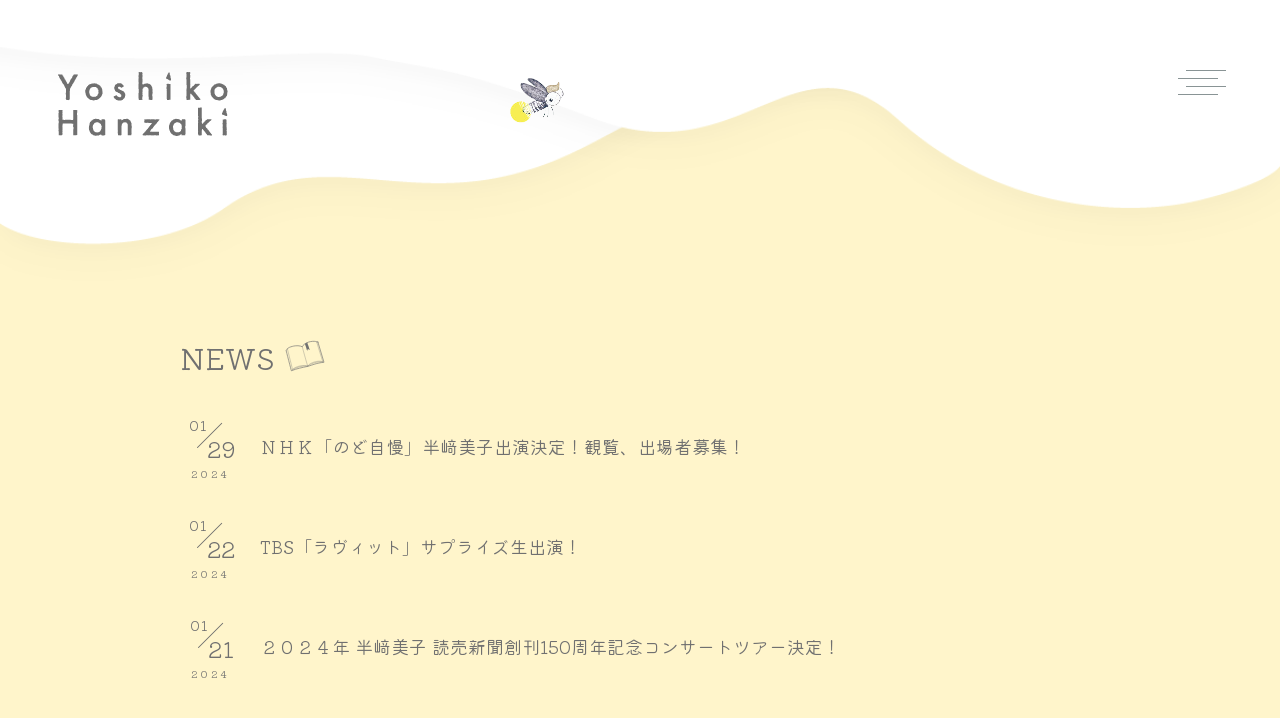

--- FILE ---
content_type: text/html; charset=UTF-8
request_url: https://www.hanzakiyoshiko.com/news/7/?page=3
body_size: 11760
content:
<!DOCTYPE html>
<html lang="ja" xmlns:fb="http://ogp.me/ns/fb#">
<head>
<meta charset="UTF-8">
<meta name="Robots" content="index, follow"><meta name="description" content="北海道札幌市出身のシンガーソングライター、半崎美子のオフィシャルサイト。現在様々なライブハウスやイベントスペースなどで活動中。"><meta name="format-detection" content="telephone=no"><meta name="viewport" content="width=device-width, initial-scale=1.0, minimum-scale=1.0, maximum-scale=1.0, shrink-to-fit=no" />
<meta name="format-detection" content="telephone=no">

<meta property="og:type" content="website">
<meta property="og:site_name" content="半崎美子オフィシャルWEB">
<meta property="og:title" content="半崎美子オフィシャルWEB">
<meta property="og:locale" content="ja_JP">
<meta property="og:url" content="https://www.hanzakiyoshiko.com/">
<meta property="og:image" content="https://www.hanzakist.com/ogimg.png">
<meta property="fb:app_id" content="">

<meta name="twitter:card" content="summary_large_image">
<meta name="twitter:site" content="半崎美子オフィシャルWEB">
<meta name="twitter:title" content="半崎美子オフィシャルWEB">
<meta name="twitter:description" content="北海道札幌市出身のシンガーソングライター、半崎美子のオフィシャルサイト。現在様々なライブハウスやイベントスペースなどで活動中。">
<meta name="twitter:url" content="https://www.hanzakiyoshiko.com/">
<meta name="twitter:image" content="https://www.hanzakist.com/ogimg.png">

<title>NEWS｜半崎美子オフィシャルWEB</title>



<meta name="theme-color" content="#ffffff">
<link rel="icon" type="image/x-icon" href="/favicon_of.ico">
<link rel="apple-touch-icon" href="/apple-touch-icon_of.png">
<link rel="preconnect" href="https://fonts.googleapis.com">
<link rel="preconnect" href="https://fonts.gstatic.com" crossorigin>
<link href="https://fonts.googleapis.com/css2?family=Caveat:wght@400;500;600;700&family=Kiwi+Maru:wght@300;400;500&display=swap" rel="stylesheet">
<link rel="stylesheet" href="https://cmn-assets.plusmember.jp/webfont/assets/font/fontawesome/css/all.min.css">
<link rel="stylesheet" href="/static/original/official/css/official-service.css?=20260118">

<script src="//ajax.googleapis.com/ajax/libs/jquery/2.1.3/jquery.min.js"></script>
<script src="/static/original/official/js/delighters.min.js"></script>
<script src="/static/original/official/js/official-service.js?=20260118"></script>


                <!-- Global site tag (gtag.js) - Google Analytics -->
    <script async src="https://www.googletagmanager.com/gtag/js?id=G-F0B3DL54MS"></script>
    <script>
        window.dataLayer = window.dataLayer || [];
        function gtag(){dataLayer.push(arguments);}
        gtag('js', new Date());
        gtag('config', 'G-F0B3DL54MS');

                gtag('set', 'linker', {
            'accept_incoming': true,
            'domains': ['secure.plusmember.jp','www.hanzakist.com']
        });

                    var browsingapp = 'false';
            gtag('set', 'dimension5', browsingapp);
        
                    var member =  '0';
            gtag('set', 'dimension1', member);
            var member_hit = '0';
            gtag('set', 'dimension6', member_hit);
            </script>

    </head>

<body   class="page--info category-7" style="" onContextmenu="return true">
<noscript>
<div class="noteBox">
<p class="note">JavaScriptが無効になっています</p>
<p>本サービスをお楽しみいただくには、JavaScript を有効にする必要があります。</p>
</div>
</noscript>

<div class="wrap">
<div class="drawer-height">
	<div class="drawer__btn" id="drawer__btn"><div class="open-menu-btn"><span></span><span></span><span></span><span></span></div></div>
</div>
<header class="header">
	<div class="top_cl">
	<h1><a href="https://www.hanzakiyoshiko.com/"><img src="/static/yhanzaki/official/common/logo.svg" alt="半崎美子オフィシャルWEB"></a></h1>
	</div>

<div class="drawer">
	<div class="drawer-inner">
			<nav class="g-nav">
				<ul class="list--menu">
					<li><a href="https://www.hanzakiyoshiko.com/"><span class="menu">HOME</span><span class="submenu">ホーム</span></a></li>
					<li><a href="https://www.hanzakiyoshiko.com/news/7"><span class="menu">NEWS</span><span class="submenu">ニュース</span></a></li>
					<li><a href="https://www.hanzakiyoshiko.com/news/9/?range=future_event_end_time&sort=asc"><span class="menu">LIVE</span><span class="submenu">ライブ</span></a></li>
					<li><a href="https://www.hanzakiyoshiko.com/feature/profile"><span class="menu">PROFILE</span><span class="submenu">プロフィール</span></a></li>
					<li><a href="https://www.hanzakiyoshiko.com/news/11"><span class="menu">MEDIA</span><span class="submenu">メディア</span></a></li>
					<li><a href="https://www.hanzakiyoshiko.com/news/16"><span class="menu">MOVIE</span><span class="submenu">ムービー</span></a></li>
					<li><a href="https://www.hanzakiyoshiko.com/discography"><span class="menu">DISCOGRAPHY</span><span class="submenu">ディスコグラフィー</span></a></li>
					<li><a href="https://www.hanzakist.com/feature/entry" target="_blank"><span class="menu">FANCLUB</span><span class="submenu">ファンクラブ</span></a></li>
					<li><a href="https://hazakiyoshiko.stores.jp/"  target="_blank"><span class="menu">STORE</span><span class="submenu">ストア</span></a></li>
					<li><a href="https://www.hanzakiyoshiko.com/feature/contact"><span class="menu">CONTACT</span><span class="submenu">コンタクト</span></a></li>
					<li><a href="https://www.hanzakiyoshiko.com/feature/mailmagazine"><span class="menu">MAILMAGAZINE</span><span class="submenu">メールマガジン</span></a></li>
				</ul>
				<div class="works">WORKS</div>
				<ul class="works-list">
					<li><a href="https://www.hanzakiyoshiko.com/photo/331/detail/76"><span class="menu">ショッピングモール・ツアー</span></a></li>
					<li><a href="https://www.hanzakiyoshiko.com/photo/331/detail/77"><span class="menu">学校公演・施設訪問</span></a></li>
					<li><a href="https://www.hanzakiyoshiko.com/photo/331/detail/78"><span class="menu">合唱活動</span></a></li>
				</ul>
			</nav>
	</div><!-- drawer-inner -->
</div>
</header>


<main class="content--body" role="main">

<section class="section--list">
<div class="block--title">
<h2 class="section-tit">NEWS</h2>
</div>





				<ul class="list--info">
					<li>
			<a href="/news/detail/605">
						<p class="date">
			<span class="month">01</span>
			<span class="day">29</span>
			<span class="year">2024</span>
			</p>

			<p class="tit">ＮＨＫ「のど自慢」半﨑美子出演決定！観覧、出場者募集！</p>
			</a>
			</li>
					<li>
			<a href="/news/detail/602">
						<p class="date">
			<span class="month">01</span>
			<span class="day">22</span>
			<span class="year">2024</span>
			</p>

			<p class="tit">TBS「ラヴィット」サプライズ生出演！</p>
			</a>
			</li>
					<li>
			<a href="/news/detail/600">
						<p class="date">
			<span class="month">01</span>
			<span class="day">21</span>
			<span class="year">2024</span>
			</p>

			<p class="tit">２０２４年 半﨑美子 読売新聞創刊150周年記念コンサートツアー決定！</p>
			</a>
			</li>
					<li>
			<a href="/news/detail/593">
						<p class="date">
			<span class="month">12</span>
			<span class="day">29</span>
			<span class="year">2023</span>
			</p>

			<p class="tit">令和６年度版 小学校教科書 「小学生の音楽」に「地球へ」が掲載</p>
			</a>
			</li>
					<li>
			<a href="/news/detail/578">
						<p class="date">
			<span class="month">11</span>
			<span class="day">12</span>
			<span class="year">2023</span>
			</p>

			<p class="tit">半崎美子参加作品 「歌縁」‐中島みゆき RESPECT LIVE 2023-  1月17日発売</p>
			</a>
			</li>
					<li>
			<a href="/news/detail/562">
						<p class="date">
			<span class="month">10</span>
			<span class="day">13</span>
			<span class="year">2023</span>
			</p>

			<p class="tit">半崎美子×南こうせつ 〜 スペシャル対談公開！</p>
			</a>
			</li>
					<li>
			<a href="/news/detail/555">
						<p class="date">
			<span class="month">10</span>
			<span class="day">01</span>
			<span class="year">2023</span>
			</p>

			<p class="tit">ＮＨＫ Ｅテレ「ＮＨＫ俳句」に出演</p>
			</a>
			</li>
					<li>
			<a href="/news/detail/554">
						<p class="date">
			<span class="month">09</span>
			<span class="day">28</span>
			<span class="year">2023</span>
			</p>

			<p class="tit">半﨑美子「北海道ツアー2023〜往復書簡〜」当日券について</p>
			</a>
			</li>
					<li>
			<a href="/news/detail/558">
						<p class="date">
			<span class="month">09</span>
			<span class="day">20</span>
			<span class="year">2023</span>
			</p>

			<p class="tit">半崎美子出演「第一興商」ＣＭが20日からオンエア</p>
			</a>
			</li>
					<li>
			<a href="/news/detail/551">
						<p class="date">
			<span class="month">09</span>
			<span class="day">16</span>
			<span class="year">2023</span>
			</p>

			<p class="tit">半崎美子「北海道ツアー2023〜往復書簡〜」ツアーグッズ発表！</p>
			</a>
			</li>
					<li>
			<a href="/news/detail/552">
						<p class="date">
			<span class="month">09</span>
			<span class="day">08</span>
			<span class="year">2023</span>
			</p>

			<p class="tit">水戸市民会館開館記念事業「新・ＢＳ日本のうた」観覧募集</p>
			</a>
			</li>
					<li>
			<a href="/news/detail/528">
						<p class="date">
			<span class="month">08</span>
			<span class="day">14</span>
			<span class="year">2023</span>
			</p>

			<p class="tit">24時間テレビ  「 明日のために、今日つながろう。」北海道スペシャルで復興応援ソング披露</p>
			</a>
			</li>
				</ul>




			<ul class="block--pager clearfix">
		<li class="pager__item--newer">
									<a href="/news/7/?page=2">
						</a>
				</li>

									<li class="pager__item--other">
									<a href="/news/7/?page=1">
							1</a></li>
												<li class="pager__item--other">
									<a href="/news/7/?page=2">
							2</a></li>
												<li class="pager__item--current">3</li>
												<li class="pager__item--other">
									<a href="/news/7/?page=4">
							4</a></li>
												<li class="pager__item--other">
									<a href="/news/7/?page=5">
							5</a></li>
					
		<li class="pager__item--older">
									<a href="/news/7/?page=4">
						</a>
					</a>

		</li>
		</ul>
	


</section>
</main>
<footer class="footer">
<div class="inner">

<div class="footer-main">
	<div class="footer_logo">
	  <a href="https://www.hanzakiyoshiko.com/"><img src="/static/yhanzaki/official/common/logo.svg" alt="半崎美子オフィシャルWEB"></a>
	</div>
	<ul class="sns-menu_list">
	<li><a href="https://twitter.com/hanzakiyoshiko" target="_blank"><img src="/static/yhanzaki/official/common/icon_twitter.svg" alt="line"></a></li>
	<li><a href="https://www.youtube.com/user/crystallizerecords" target="_blank"><img src="/static/yhanzaki/official/common/icon_youtube.svg" alt="youtube"></a></li>
	<li><a href="https://www.facebook.com/hanzakiyoshiko" target="_blank"><img src="/static/yhanzaki/official/common/icon_facebook.svg" alt="facebook"></a></li>
	<li><a href="https://www.instagram.com/yoshikohanzaki/" target="_blank"><img src="/static/yhanzaki/official/common/icon_instagram.svg" alt="instagram"></a></li>
	</ul>
</div>

<div>
<p class="copyright"><small>&copy;&nbsp;hanzakiyoshiko.</small></p>
</div>
</footer><!-- /.footer -->
</div><!-- / wrap -->
</body>
</html>


--- FILE ---
content_type: text/css
request_url: https://www.hanzakiyoshiko.com/static/original/official/css/official-service.css?=20260118
body_size: 113747
content:
@charset "UTF-8";
/* media query */
/* font setting */
/* spacer */
/* absolute : position:absolute; */
/* 配置*/
/* flexbox*/
/* clearfix*/
/* chevron*/
/* btn*/
/* link*/
/* transition*/
/* 2.3 form
------------------------------ */
.form {
  width: 100%;
  margin: 0 auto;
}
.form dt {
  margin: 3em 0 0.75em;
  font-size: 15px;
}
.form dd {
  margin: 0 0 1em;
}

/* placeholder */
::-webkit-input-placeholder {
  color: #888;
}

::-moz-placeholder {
  color: #888;
  opacity: 1;
}

:-ms-input-placeholder {
  color: #888;
}

:-moz-placeholder {
  color: #888;
}

/* autofill */
input:-webkit-autofill,
textarea:-webkit-autofill,
select:-webkit-autofill {
  box-shadow: 0 0 0px 1000px #fff inset;
}

/* icon--required */
.icon--required {
  position: relative;
}
.icon--required:before {
  position: absolute;
  content: "必須";
  color: #FFFFFF;
  font-size: 10px;
  text-align: center;
  line-height: 1;
  padding: 2px 4px;
  margin-left: 4px;
  position: relative;
  background: #c31515;
  border-radius: 2px;
  color: #707070;
}

/* input */
input[type=text],
input[type=tel],
input[type=email],
input[type=password],
input[type=number],
input[type=time],
input[type=date] {
  font-family: -apple-system, BlinkMacSystemFont, "游ゴシック体", YuGothic, "Yu Gothic Medium", "Hiragino Kaku Gothic ProN", "ヒラギノ角ゴ ProN W3", "Hiragino Kaku Gothic ProN", sans-serif;
  letter-spacing: 0.06em;
  font-weight: 400;
  font-size: 15px;
  line-height: 1.6;
  -webkit-appearance: none;
  display: inline-block;
  width: 100%;
  max-width: 100%;
  box-shadow: none;
  border-radius: 0.3em;
  border: 1px solid #ddd;
  padding: 1em 0.5em;
  font-family: "Kiwi Maru", serif !important;
  background: #fff;
  color: #000;
}
input[type=text]:focus,
input[type=tel]:focus,
input[type=email]:focus,
input[type=password]:focus,
input[type=number]:focus,
input[type=time]:focus,
input[type=date]:focus {
  border-color: inherit;
}
input[type=text].form__error,
input[type=tel].form__error,
input[type=email].form__error,
input[type=password].form__error,
input[type=number].form__error,
input[type=time].form__error,
input[type=date].form__error {
  background: #fff0ea;
  color: #c31515;
  border-color: #c31515;
}
input[type=text].form__error:focus,
input[type=tel].form__error:focus,
input[type=email].form__error:focus,
input[type=password].form__error:focus,
input[type=number].form__error:focus,
input[type=time].form__error:focus,
input[type=date].form__error:focus {
  background: transparent;
  color: inherit;
  border-color: inherit;
}
input[type=text][disabled],
input[type=tel][disabled],
input[type=email][disabled],
input[type=password][disabled],
input[type=number][disabled],
input[type=time][disabled],
input[type=date][disabled] {
  background: #ddd;
  border: none;
  opacity: 0.5;
}

.input--half {
  width: 50% !important;
}

.input--quarter {
  width: 25% !important;
}

/* textarea */
textarea {
  font-family: -apple-system, BlinkMacSystemFont, "游ゴシック体", YuGothic, "Yu Gothic Medium", "Hiragino Kaku Gothic ProN", "ヒラギノ角ゴ ProN W3", "Hiragino Kaku Gothic ProN", sans-serif;
  letter-spacing: 0.06em;
  font-weight: 400;
  font-size: 15px;
  line-height: 1.6;
  -webkit-appearance: none;
  display: inline-block;
  width: 100%;
  max-width: 100%;
  box-shadow: none;
  border-radius: 0.3em;
  border: 1px solid #ddd;
  padding: 1em 0.5em;
  font-family: "Kiwi Maru", serif !important;
  height: auto;
  line-height: 1.6;
}
textarea:focus {
  border-color: inherit;
}
textarea.form__error {
  background: #fff0ea;
  color: #c31515;
  border-color: #c31515;
}
textarea.form__error:focus {
  background: transparent;
  color: inherit;
  border-color: inherit;
}
textarea[disabled] {
  background: #ddd;
  border: none;
  opacity: 0.5;
}

/* select */
.form__select {
  display: inline-block;
  position: relative;
}
.form__select::after {
  content: "";
  display: inline-block;
  width: 0.5em;
  height: 0.5em;
  border: 1px solid #FFFFFF;
  border-top: none;
  border-right: none;
  -webkit-transform: rotate(-135deg);
  transform: rotate(-135deg);
  vertical-align: middle;
}
.form__select:after {
  content: "";
  display: inline-block;
  width: 0.5em;
  height: 0.5em;
  border: 2px solid #888;
  border-top: none;
  border-right: none;
  margin: -0.25em 0 0;
  position: absolute;
  top: 50%;
  right: 0.75em;
  -webkit-transform: translateY(-50%) rotate(-45deg);
          transform: translateY(-50%) rotate(-45deg);
}
.form__select select {
  font-family: -apple-system, BlinkMacSystemFont, "游ゴシック体", YuGothic, "Yu Gothic Medium", "Hiragino Kaku Gothic ProN", "ヒラギノ角ゴ ProN W3", "Hiragino Kaku Gothic ProN", sans-serif;
  letter-spacing: 0.06em;
  font-weight: 400;
  font-size: 15px;
  line-height: 1.6;
  -webkit-appearance: none;
  display: inline-block;
  width: 100%;
  max-width: 100%;
  box-shadow: none;
  border-radius: 0.3em;
  border: 1px solid #ddd;
  padding: 1em 0.5em;
  font-family: "Kiwi Maru", serif !important;
  padding-right: 1.5em;
  background-color: #fff;
}
.form__select select:focus {
  border-color: inherit;
}
.form__select select.form__error {
  background: #fff0ea;
  color: #c31515;
  border-color: #c31515;
}
.form__select select.form__error:focus {
  background: transparent;
  color: inherit;
  border-color: inherit;
}
.form__select select[disabled] {
  background: #ddd;
  border: none;
  opacity: 0.5;
}

/* checkbox */
.form__checkbox label p {
  display: inline-block;
  padding: 0.5em;
  position: relative;
  cursor: pointer;
}
.form__checkbox input[type=checkbox],
.form__checkbox input[type=radio],
.form__checkbox input[type=file] {
  -webkit-appearance: none;
  width: 0;
  height: 0;
  opacity: 0;
  position: absolute;
}
.form__checkbox.form__error {
  color: #c31515;
}

/* radio */
.form__radio label p {
  display: inline-block;
  padding: 0.5em;
  position: relative;
  cursor: pointer;
}
.form__radio input[type=checkbox],
.form__radio input[type=radio],
.form__radio input[type=file] {
  -webkit-appearance: none;
  width: 0;
  height: 0;
  opacity: 0;
  position: absolute;
}
.form__radio.form__error {
  color: #c31515;
}

/* toggle button */
.form__toggle label p {
  display: inline-block;
  padding: 0.5em;
  position: relative;
  cursor: pointer;
}
.form__toggle input[type=checkbox],
.form__toggle input[type=radio],
.form__toggle input[type=file] {
  -webkit-appearance: none;
  width: 0;
  height: 0;
  opacity: 0;
  position: absolute;
}
.form__toggle.form__error {
  color: #c31515;
}
.form__toggle label p {
  padding-left: 0;
  position: relative;
}

/* horizontal */
.form--horizontal li {
  display: inline-block;
}
.form--horizontal li .form__selectbox {
  display: inline-block !important;
}

.form--horizontal label {
  display: inline-block;
  margin: 0 0.3em 0 0;
}

/* error-list */
/*! normalize.css v8.0.0 | MIT License | github.com/necolas/normalize.css */
html {
  line-height: 1.15;
  -webkit-text-size-adjust: 100%;
}

body {
  margin: 0;
}

h1 {
  font-size: inherit;
  margin: 0;
}

hr {
  box-sizing: content-box;
  height: 0;
  overflow: visible;
}

pre {
  font-family: monospace, monospace;
  font-size: 1em;
}

a {
  background-color: transparent;
}

abbr[title] {
  border-bottom: none;
  text-decoration: underline;
  -webkit-text-decoration: underline dotted;
          text-decoration: underline dotted;
}

b, strong {
  font-weight: bolder;
}

code, kbd, samp {
  font-family: monospace, monospace;
  font-size: 1em;
}

small {
  font-size: 80%;
}

sub, sup {
  font-size: 75%;
  line-height: 0;
  position: relative;
  vertical-align: baseline;
}

sub {
  bottom: -0.25em;
}

sup {
  top: -0.5em;
}

img {
  border-style: none;
}

button, input, optgroup, select, textarea {
  font-family: inherit;
  font-size: 100%;
  line-height: 1.15;
  margin: 0;
}

button, input {
  overflow: visible;
}

button, select {
  text-transform: none;
}

[type=button], [type=reset], [type=submit], button {
  -webkit-appearance: button;
}

[type=button]::-moz-focus-inner, [type=reset]::-moz-focus-inner, [type=submit]::-moz-focus-inner, button::-moz-focus-inner {
  border-style: none;
  padding: 0;
}

[type=button]:-moz-focusring, [type=reset]:-moz-focusring, [type=submit]:-moz-focusring, button:-moz-focusring {
  outline: 1px dotted ButtonText;
}

fieldset {
  padding: 0.35em 0.75em 0.625em;
}

legend {
  box-sizing: border-box;
  color: inherit;
  display: table;
  max-width: 100%;
  padding: 0;
  white-space: normal;
}

progress {
  vertical-align: baseline;
}

textarea {
  overflow: auto;
}

[type=checkbox], [type=radio] {
  box-sizing: border-box;
  padding: 0;
}

[type=number]::-webkit-inner-spin-button, [type=number]::-webkit-outer-spin-button {
  height: auto;
}

[type=search] {
  -webkit-appearance: textfield;
  outline-offset: -2px;
}

[type=search]::-webkit-search-decoration {
  -webkit-appearance: none;
}

::-webkit-file-upload-button {
  -webkit-appearance: button;
  font: inherit;
}

details {
  display: block;
}

summary {
  display: list-item;
}

template {
  display: none;
}

[hidden] {
  display: none;
}

/*# sourceMappingURL=normalize.min.css.map */
body {
  word-wrap: break-word;
}

section, main {
  display: block;
}

*, *::before, *::after {
  box-sizing: border-box;
  margin: 0;
  padding: 0;
  outline: none;
}

i, em {
  font-style: normal;
}

table {
  border-collapse: collapse;
}

li {
  list-style: none;
}

img {
  max-width: 100%;
  line-height: 0;
}

* {
  background-repeat: no-repeat;
  background-position: 50% 50%;
  background-size: cover;
}

/* common.scss
============================== */
html,
body {
  height: 100%;
  width: 100%;
  color: #707070;
  font-family: "Kiwi Maru", serif;
  font-weight: 300 !important;
  color: #707070;
  font-weight: normal;
  word-wrap: break-word;
  overflow-wrap: break-word;
  -webkit-font-feature-settings: "palt";
          font-feature-settings: "palt";
  -webkit-font-kerning: normal;
          font-kerning: normal;
  font-optical-sizing: auto;
  scroll-behavior: smooth;
  -webkit-text-size-adjust: 100%;
}

body {
  background: #FFFFFF;
}

.clearfix::after {
  content: "";
  display: block;
  clear: both;
}

.wrap {
  background: #FFF5CB;
  position: relative;
  min-height: 100%;
  overflow: hidden;
}

a {
  text-decoration: none;
  color: #707070;
}

.svg-parts, .svg-symbol {
  display: none;
}

@-webkit-keyframes txt-expand {
  0% {
    letter-spacing: -0.5em;
    opacity: 0;
  }
  40% {
    opacity: 0.6;
  }
  100% {
    opacity: 1;
  }
}
@keyframes txt-expand {
  0% {
    letter-spacing: -0.5em;
    opacity: 0;
  }
  40% {
    opacity: 0.6;
  }
  100% {
    opacity: 1;
  }
}
.section-tit, .block-tit {
  letter-spacing: 0.02em;
}

.lead {
  margin-bottom: 30px;
}

.txt {
  margin: 0 0 1em;
}

.txt--sub,
.sub-txt-list {
  font-size: 0.85em;
  line-height: 1.4em;
}

.tit {
  word-break: break-word;
}

.copyright {
  letter-spacing: 0.09em;
}

.jasrac {
  font-size: 10px;
  font-weight: bold;
  letter-spacing: 0.02em;
}

.date, .category, .week {
  letter-spacing: 0.04em;
  line-height: 1;
}

.category, .week {
  color: #98CEC3;
}

.new .tit {
  position: relative;
}
.new .tit::after {
  content: "NEW";
  display: inline-block;
  font-family: "Caveat", cursive;
  font-size: 18px;
  color: #98CEC3;
  margin-left: 10px;
}

/* list
------------------------------ */
.list--info li {
  width: 100%;
  height: auto;
}
.list--info li:last-child {
  margin-bottom: 40px;
}
.list--info li a {
  transition: 0.3s;
  width: 100%;
  color: #707070;
  display: flex;
  align-items: baseline;
  justify-content: flex-start;
  flex-direction: row;
  flex-wrap: nowrap;
  align-items: center;
}
.list--info li a .date {
  font-weight: 300;
  text-align: center;
  position: relative;
}
.list--info li a .date .month {
  position: relative;
  top: -18px;
  left: 4px;
  font-size: 14px;
}
.list--info li a .date .day {
  position: relative;
  line-height: 50px;
  top: 9px;
  left: -1px;
  font-size: 22px;
}
.list--info li a .date .day:before {
  transition: 0.3s;
  display: block;
  content: "";
  width: 35px;
  height: 0.8px;
  position: absolute;
  background: #707070;
  top: 3px;
  left: -15px;
  -webkit-transform: rotate(-45deg);
          transform: rotate(-45deg);
}
.list--info li a .date .year {
  display: block;
  font-size: 10px;
  text-align: center;
  letter-spacing: 0.4em;
  padding: 5px 0 0;
}
.list--info li a .date__item .endDate {
  position: relative;
}
.list--info li a .date__item .endDate:before {
  content: "";
  position: absolute;
  display: inline-block;
  background: #707070;
  transition: 0.3s;
}
.list--info li a .tit {
  font-size: 18px;
  line-height: 1.4em;
  font-weight: 300;
  margin-left: 2%;
}
.list--info li a .tit-item {
  margin-left: 2%;
}

.category-9 .tit-item .tit,
.category-11 .tit-item .tit {
  margin-left: 0;
}

.list--info.list--live li .block--date__item {
  margin-right: 4%;
}

.no-data {
  width: 100%;
  margin: 0;
  padding: 80px 0;
  font-family: ronnia-condensed, "Kiwi Maru", serif;
  font-style: normal;
  font-weight: 700;
}
.no-data::before {
  display: none;
}

.list--video li a {
  display: block;
  width: 100%;
  color: #707070;
}
.list--video li a .thumb {
  line-height: 0;
  overflow: hidden;
  margin-bottom: 15px;
  height: 200px;
  position: relative;
}
.list--video li a .thumb::after {
  background: #EAF7FF;
  -webkit-transform-origin: right top;
          transform-origin: right top;
  -webkit-transform: scaleX(0.5) scaleY(1.8) skew(103deg) translate(-210%, -10%);
          transform: scaleX(0.5) scaleY(1.8) skew(103deg) translate(-210%, -10%);
  transition: 0.3s;
  opacity: 0.8;
  z-index: 10;
}
.list--video li a .thumb img {
  width: 100%;
}
.list--video li a:hover .thumb::after {
  -webkit-transform: scaleX(0.5) scaleY(1.8) skew(103deg) translate(360%, -10%);
          transform: scaleX(0.5) scaleY(1.8) skew(103deg) translate(360%, -10%);
}

.list--contents {
  display: flex;
  align-items: flex-start;
  justify-content: flex-start;
  flex-direction: row;
  flex-wrap: nowrap;
  flex-wrap: wrap;
}
.list--contents li.no-data {
  width: 100% !important;
  margin: 0 !important;
}
.list--contents li:nth-child(3n) {
  margin-right: 0;
}
.list--contents li a {
  display: block;
  width: 100%;
  color: #707070;
  transition: 0.3s;
}
.list--contents li .thumb {
  line-height: 0;
  overflow: hidden;
  margin-bottom: 15px;
  height: 200px;
  position: relative;
}
.list--contents li .thumb img {
  width: 100%;
}
.list--contents li .thumb .blur {
  -webkit-transform: scale(2);
          transform: scale(2);
  -webkit-filter: blur(20px);
          filter: blur(20px);
  background-size: cover;
}
.list--contents li .tit {
  font-size: 18px;
  display: inline-block;
  line-height: 1.5;
  margin-bottom: 5px;
}
.list--contents li .block--text {
  line-height: 0;
  margin-top: -1px;
}
.list--contents li .category {
  display: inline-block;
  font-size: 14px;
  margin-left: 0;
  margin-bottom: 8px;
  padding: 2px 4px;
}
.list--contents li .date {
  font-size: 14px;
  margin-bottom: 8px;
}

.list--attention li {
  text-indent: -0.5em;
  padding-left: 0.5em;
}
.list--attention li:not(:last-child) {
  margin-bottom: 1em;
}

.drawer {
  position: fixed;
  top: 0;
  left: 0;
  width: 100%;
  height: 100%;
  z-index: 99;
  -webkit-transform: scale(0);
          transform: scale(0);
  transition: all 0.4s ease-out 0s;
  transition: opacity 0.4s cubic-bezier(0.16, 0.68, 0.65, 1.03) !important;
}
.drawer:before {
  content: "";
  background-image: url(/static/yhanzaki/official/common/logo_bg_cloud_top.png);
  background-repeat: no-repeat;
  background-position: left top;
  background-size: contain;
  position: absolute;
  top: 0;
  left: 0;
  z-index: 3;
  pointer-events: none;
}
.drawer:after {
  content: "";
  background-image: url(/static/yhanzaki/official/common/logo_bg_cloud.png);
  background-repeat: no-repeat;
  background-position: right bottom;
  background-size: contain;
  position: absolute;
  bottom: 0;
  right: 0;
  z-index: 3;
  pointer-events: none;
}

.drawer-inner {
  height: 100%;
}
.drawer-inner .g-nav {
  position: absolute;
  top: 50%;
  left: 50%;
  -webkit-transform: translate(-50%, -50%);
          transform: translate(-50%, -50%);
}
.drawer-inner .g-nav .list--menu {
  width: 100%;
  display: flex;
  flex-wrap: wrap;
  justify-content: space-between;
  text-align: left;
}
.drawer-inner .g-nav .list--menu li {
  transition: 0.3s;
}
.drawer-inner .g-nav .list--menu li a {
  color: #707070;
  word-break: break-all;
  line-height: 1;
  display: block;
}
.drawer-inner .g-nav .list--menu li a .menu {
  display: block;
  font-weight: 300;
  letter-spacing: 0.01em;
}
.drawer-inner .g-nav .list--menu li a .submenu {
  position: relative;
  text-align: center;
  padding-left: 20px;
  left: -4px;
  opacity: 0.6;
  letter-spacing: -0.06em;
  color: #707070;
}
.drawer-inner .g-nav .list--menu li a .submenu:before {
  position: absolute;
  top: 50%;
  left: 5px;
  width: 10px;
  height: 1px;
  content: "";
  opacity: 0.6;
  border-bottom: 1px dashed #707070;
}
.drawer-inner .g-nav .works {
  text-align: center;
  color: #707070;
  opacity: 0.6;
}
.drawer-inner .g-nav .works:before {
  content: "";
  border-left: 1px dashed #707070;
  height: 16px;
  padding-left: 24px;
}
.drawer-inner .g-nav .works:after {
  content: "";
  border-right: 1px dashed #707070;
  padding-right: 24px;
}
.drawer-inner .g-nav .works-list {
  margin: 0 auto;
  max-width: 750px;
}
.drawer-inner .g-nav .works-list li {
  margin: 0 4% 0 0;
  transition: 0.3s;
  position: relative;
  display: inline-block;
}
.drawer-inner .g-nav .works-list li:after {
  content: "";
  position: absolute;
  top: 10px;
  right: -23px;
  display: inline-block;
  width: 16px;
  height: 1px;
  background-color: #707070;
  -webkit-transform: rotate(-60deg);
  transform: rotate(-60deg);
}
.drawer-inner .g-nav .works-list li:last-child:after {
  display: none;
}
.drawer-inner .g-nav .works-list li a {
  transition: 0.3s;
}

.drawer__btn {
  position: fixed;
  display: flex;
  justify-content: center;
  align-items: center;
  z-index: 100;
  transition: 0.5s;
  cursor: pointer;
}
.drawer__btn .open-menu-btn {
  height: 25px;
  margin-left: auto;
  margin-right: auto;
  position: relative;
  transition: 0.3s;
}
.drawer__btn .open-menu-btn span {
  height: 1px;
  display: block;
  position: absolute;
  background-color: #899495;
  transition-duration: 0.3s;
  transition-property: all;
}
.drawer__btn .open-menu-btn span:nth-of-type(1) {
  top: 0;
  left: 4px;
}
.drawer__btn .open-menu-btn span:nth-of-type(2) {
  top: 8px;
  right: 4px;
}
.drawer__btn .open-menu-btn span:nth-of-type(3) {
  top: 16px;
  left: 4px;
}
.drawer__btn .open-menu-btn span:nth-of-type(4) {
  top: 24px;
  right: 4px;
}

.drawer-visible .drawer__btn span:nth-of-type(1) {
  -webkit-transform: rotate(-45deg);
          transform: rotate(-45deg);
  top: 16px;
  left: 0;
}
.drawer-visible .drawer__btn span:nth-of-type(2) {
  opacity: 0; /*真ん中の線は透過*/
}
.drawer-visible .drawer__btn span:nth-of-type(3) {
  -webkit-transform: rotate(45deg);
          transform: rotate(45deg);
  top: 16px;
  left: 0;
}
.drawer-visible .drawer__btn span:nth-of-type(4) {
  opacity: 0; /*真ん中の線は透過*/
}
.drawer-visible .drawer {
  opacity: 1;
  pointer-events: auto;
  -webkit-transform: scale(1);
          transform: scale(1);
  background-color: #FFF5CB;
  z-index: 3;
}
.drawer-visible .drawer .drawer-inner {
  overflow-y: auto;
}
.drawer-visible .drawer .drawer-inner .submenu {
  position: relative;
  font-size: 10px;
  text-align: center;
  padding-left: 20px;
  top: 1px;
}
.drawer-visible .drawer .drawer-inner .submenu:before {
  position: absolute;
  top: 50%;
  left: 5px;
  width: 10px;
  height: 1px;
  content: "";
  border-bottom: 1px dashed #707070;
}

.footer {
  width: 100%;
  margin: 0;
  background-color: #EAF7FF;
  text-align: center;
  position: absolute;
  bottom: 0;
  left: 0;
}
.footer:after {
  content: "";
  background-repeat: no-repeat;
  background-position: left bottom;
  background-size: cover;
  position: absolute;
  z-index: 1;
  pointer-events: none;
}
.footer .inner {
  position: relative;
  max-width: 960px;
  margin: 0 auto;
}
.footer .inner .footer-main .footer_logo a {
  display: block;
}
.footer .inner .footer-main .sns-menu_list {
  display: flex;
  align-items: flex-start;
  justify-content: center;
  flex-direction: row;
  flex-wrap: nowrap;
  align-items: center;
}
.footer .inner .footer-main .sns-menu_list li:last-child {
  margin-right: 0;
}
.footer .inner .footer-main .sns-menu_list li img {
  -o-object-fit: contain;
     object-fit: contain;
}
.footer .inner .footer-main a {
  display: block;
  line-height: 0;
}
.footer .inner .copyright {
  font-weight: normal;
  font-size: 10px;
}

.detail__btn, .list__more {
  font-family: ronnia-condensed, "Kiwi Maru", serif;
  font-style: normal;
  font-weight: 800;
  letter-spacing: 0.02em;
}
.detail__btn a, .list__more a {
  transition: 0.1s;
}

.detail__btn {
  font-size: 15px;
  text-align: center;
}
.detail__btn a {
  padding: 10px 0;
  display: inline-block;
}

.delighter {
  opacity: 0;
  -webkit-transform: translateY(30px);
          transform: translateY(30px);
  transition: opacity 0.5s, -webkit-transform 0.5s;
  transition: opacity 0.5s, transform 0.5s;
  transition: opacity 0.5s, transform 0.5s, -webkit-transform 0.5s;
}
.delighter.started {
  opacity: 1;
  -webkit-transform: translateY(0);
          transform: translateY(0);
}

@-webkit-keyframes fadeIn_bottom {
  0% {
    -webkit-transform: translateY(50px);
            transform: translateY(50px);
    opacity: 0;
  }
  50% {
    -webkit-transform: translateY(0);
            transform: translateY(0);
    opacity: 1;
  }
  100% {
    -webkit-transform: translateY(0);
            transform: translateY(0);
    opacity: 1;
  }
}

@keyframes fadeIn_bottom {
  0% {
    -webkit-transform: translateY(50px);
            transform: translateY(50px);
    opacity: 0;
  }
  50% {
    -webkit-transform: translateY(0);
            transform: translateY(0);
    opacity: 1;
  }
  100% {
    -webkit-transform: translateY(0);
            transform: translateY(0);
    opacity: 1;
  }
}
.page--home .wrap {
  background: #FFFFFF;
}
.page--home [class^=section--] {
  margin: 0 0 120px 0;
  z-index: 1;
  position: relative;
}
.page--home [class^=section--] .section-tit {
  text-align: center;
  line-height: 1;
}
.page--home [class^=section--] .section-tit span {
  display: block;
}
.page--home .section--top {
  height: 100vh;
  margin-bottom: 0;
}
.page--home .section--top .key_visual {
  position: relative;
}
.page--home .section--top .logo {
  width: auto;
  height: calc(100vh + 2px);
  position: fixed;
  top: -2px;
  left: 0;
}
.page--home .section--top .logo img, .page--home .section--top .logo svg {
  display: block;
  width: auto;
  height: 100%;
}
.page--home .mainvisual {
  background-color: #FFF5CB;
  position: relative;
  height: 100vh;
}
.page--home .mainvisual:after {
  content: "";
  background-image: url(/static/yhanzaki/official/common/logo_bg_cloud.png);
  background-repeat: no-repeat;
  background-position: left bottom;
  background-size: contain;
  position: absolute;
  width: 935px;
  height: 290px;
  bottom: 0;
  right: 0;
  z-index: 1;
  -webkit-animation: fadeIn_bottom forwards 1s 2s;
          animation: fadeIn_bottom forwards 1s 2s;
  opacity: 0;
}
.page--home .mainvisual h1 {
  opacity: 0;
  z-index: 2;
  position: absolute;
  bottom: 5%;
  right: 4%;
  -webkit-animation: fadeIn_bottom forwards 1s 2s;
          animation: fadeIn_bottom forwards 1s 2s;
}
.page--home .mainvisual h1 a {
  display: block;
  line-height: 0;
  transition: 0.3s;
}
.page--home .mainvisual h1 a:hover {
  opacity: 0.5;
}
.page--home .mainvisual .slider {
  opacity: 0;
  transition: opacity 0.5s;
}
.page--home .mainvisual .slider.slick-initialized {
  opacity: 1;
}
.page--home .mainvisual .slick-slider {
  margin-bottom: 0;
}
.page--home .mainvisual .slick-slide {
  height: 100vh;
}
.page--home .mainvisual .slick-slide img {
  width: 100%;
  height: 100vh;
  -o-object-fit: cover;
     object-fit: cover;
}
.page--home .loaded .mainvisual:after {
  opacity: 1;
}
.page--home .loaded .mainvisual h1 {
  opacity: 1;
}
.page--home .section--bnr-top {
  margin-bottom: 0;
  background-color: #FFF5CB;
}
.page--home .section--bnr-top .slick-slider {
  transition: opacity 0.3s ease;
}
.page--home .section--bnr-top .banner-background .list--bnr {
  transition: opacity 0.3s linear;
}
.page--home .section--bnr-top .banner-background .list--bnr .slick-list {
  overflow: visible;
}
.page--home .section--bnr-top .banner-background .list--bnr li {
  margin-right: 24px;
  transition: 0.3s;
}
.page--home .section--bnr-top .banner-background .list--bnr li a {
  display: block;
  width: 100%;
  color: #707070;
  position: relative;
  overflow: hidden;
}
.page--home .section--bnr-top .banner-background .list--bnr .slick-dots {
  bottom: -44px;
  text-align: left;
}
.page--home .section--bnr-top .banner-background .list--bnr .slick-dots li {
  display: inline-block;
}
.page--home .section--bnr-top .banner-background .list--bnr .slick-dots li:last-child {
  margin-right: 0;
}
.page--home .section--bnr-top .banner-background .list--bnr .slick-dots li:first-child {
  margin-left: 0;
}
.page--home .section--bnr-top .banner-background .list--bnr .slick-dots li button {
  height: 3px;
  padding: 0;
  margin: 0;
  background: #ddd;
  text-indent: 100%;
  white-space: nowrap;
  overflow: hidden;
  border: none;
  -webkit-appearance: none;
}
.page--home .section--bnr-top .banner-background .list--bnr .slick-dots li button::before {
  display: none;
}
.page--home .section--bnr-top .banner-background .list--bnr .slick-dots .slick-active button {
  background: #98CEC3;
  opacity: 1;
}
.page--home .section--bnr-top .banner-background .list--bnr.slick-initialized {
  opacity: 1;
}
.page--home .footer {
  position: inherit;
}
.page--home .section--news:before {
  content: "";
  background-color: #FFF5CB;
  width: 100%;
  position: absolute;
  top: 0;
  left: 0;
  z-index: -2;
}
.page--home .section--news:after {
  content: "";
  background-image: url(/static/yhanzaki/official/top/contents_cl.svg);
  background-repeat: no-repeat;
  background-position: left bottom;
  background-size: contain;
  position: absolute;
  right: 0;
  -webkit-transform: scale(-1, 1);
          transform: scale(-1, 1);
  z-index: -1;
}
.page--home .section--news .inner {
  margin: 0 auto;
  max-width: 960px;
  display: flex;
  flex-wrap: wrap;
}
.page--home .section--news .inner .block--tit {
  display: flex;
  justify-content: center;
  align-items: center;
}
.page--home .section--news .inner .block--tit h2 {
  position: relative;
  font-weight: normal;
}
.page--home .section--news .inner .block--tit h2:before {
  content: "";
  position: absolute;
  width: 60px;
  height: 60px;
  top: -60px;
  left: 50%;
  -webkit-transform: translateX(-50%);
          transform: translateX(-50%);
  background-repeat: no-repeat;
  background-position: center center;
  background-size: contain;
  background-image: url(/static/yhanzaki/official/top/icon_news.svg);
}
.page--home .section--news .inner .contents-left {
  z-index: 1;
}
.page--home .section--news .inner .contents-left li a {
  padding: 0;
}
.page--home .section--news .inner .contents-left li a .tit {
  width: 90%;
  font-weight: 300;
  position: relative;
}
.page--home .section--news .inner .contents-left li a .tit .new:after {
  content: "NEW";
  display: inline-block;
  font-family: "Caveat", cursive;
  font-size: 18px;
  color: #98CEC3;
  margin-left: 10px;
}
.page--home .section--news .inner .contents-left li a .date {
  width: 10%;
}
.page--home .section--live:before {
  content: "";
  background-color: #EAF7FF;
  width: 100%;
  position: absolute;
  left: 0;
  z-index: -2;
}
.page--home .section--live:after {
  content: "";
  background-image: url(/static/yhanzaki/official/top/contents_cl.svg);
  background-repeat: no-repeat;
  background-position: left bottom;
  background-size: contain;
  position: absolute;
  height: 180px;
  width: 22%;
  left: 0;
  z-index: -1;
}
.page--home .section--live .inner {
  margin: 0 auto;
  max-width: 960px;
  display: flex;
  flex-wrap: wrap;
}
.page--home .section--live .inner .block--tit {
  display: flex;
  justify-content: center;
  align-items: center;
}
.page--home .section--live .inner .block--tit h2 {
  position: relative;
  font-weight: normal;
}
.page--home .section--live .inner .block--tit h2:before {
  content: "";
  position: absolute;
  width: 60px;
  height: 60px;
  top: -60px;
  left: 50%;
  -webkit-transform: translateX(-50%);
          transform: translateX(-50%);
  background-repeat: no-repeat;
  background-position: center center;
  background-size: contain;
  background-image: url(/static/yhanzaki/official/top/icon_live.svg);
}
.page--home .section--live .inner .contents-left {
  z-index: 1;
}
.page--home .section--live .inner .contents-left li a {
  padding: 0;
}
.page--home .section--live .inner .contents-left li a .tit {
  width: 86%;
  font-weight: 300;
  position: relative;
}
.page--home .section--live .inner .contents-left li a .tit .new:after {
  content: "NEW";
  display: inline-block;
  font-family: "Caveat", cursive;
  font-size: 18px;
  color: #98CEC3;
  margin-left: 10px;
}
.page--home .section--live .inner .contents-left li a .date {
  width: 10%;
}
.page--home .section--live .inner .contents-left .more:after {
  background-color: #EAF7FF;
}
.page--home .section--content {
  padding: 0;
  margin-bottom: 0;
}
.page--home .section--content .mountain {
  background: linear-gradient(-45deg, #CFE2DE 25%, #D6EAE6 25%, #D6EAE6 50%, #CFE2DE 50%, #CFE2DE 75%, #D6EAE6 75%, #D6EAE6);
  background-size: 20px 20px;
}
.page--home .section--content .mountain:before {
  content: "";
  background-repeat: no-repeat;
  background-position: left top;
  background-size: contain;
  position: absolute;
}
.page--home .section--content .mountain:after {
  content: "";
  background-repeat: no-repeat;
  background-position: left top;
  background-size: contain;
  position: absolute;
}
.page--home .section--content .inner {
  background: linear-gradient(-45deg, #CFE2DE 25%, #D6EAE6 25%, #D6EAE6 50%, #CFE2DE 50%, #CFE2DE 75%, #D6EAE6 75%, #D6EAE6);
  background-size: 20px 20px;
}
.page--home .section--content .inner .bg {
  margin: 0 auto;
  background-color: #fff;
  position: relative;
}
.page--home .section--content .inner .bg ul {
  width: 100%;
  display: flex;
  flex-flow: row wrap;
}
.page--home .section--content .inner .bg ul li {
  height: auto;
  position: relative;
  text-align: center;
}
.page--home .section--content .inner .bg ul li:last-child {
  margin-right: 0;
}
.page--home .section--content .inner .bg ul li a {
  display: block;
  position: absolute;
  top: 0;
  left: 0;
  width: 100%;
  height: 100%;
}
.page--home .section--content .inner .bg ul li a:before {
  content: "";
  position: absolute;
  width: 0;
  height: 0;
  border-style: solid;
  top: 0;
  left: 0;
  z-index: 1;
}
.page--home .section--content .inner .bg ul li a:after {
  content: "";
  position: absolute;
  width: 0;
  height: 0;
  border-style: solid;
  border-color: #fff transparent transparent transparent;
  top: 0;
  left: 0;
  z-index: 1;
}
.page--home .section--content .inner .bg ul li a .line {
  height: 1px;
  display: block;
  position: absolute;
  background-color: #96a2a0;
  -webkit-transform: rotate(-45deg);
          transform: rotate(-45deg);
  z-index: 2;
}
.page--home .section--content .inner .bg ul li a .frame_top_bottom {
  position: relative;
  display: inline-block;
  width: 88%;
  height: 88%;
  box-sizing: border-box;
  border-top: 1px solid #96a2a0;
  border-bottom: 1px solid #96a2a0;
  top: 50%;
  -webkit-transform: translateY(-50%);
          transform: translateY(-50%);
}
.page--home .section--content .inner .bg ul li a .frame_left_right {
  position: relative;
  display: inline-block;
  width: 100%;
  height: 88%;
  box-sizing: border-box;
  border-left: 1px solid #96a2a0;
  border-right: 1px solid #96a2a0;
  top: 50%;
  -webkit-transform: translateY(-50%);
          transform: translateY(-50%);
}
.page--home .section--content .inner .bg ul li a h3 {
  font-weight: normal;
}
.page--home .section--content .inner .bg ul li a h3 .content-tit {
  position: relative;
  font-weight: 300;
}
.page--home .section--content .inner .bg ul li a h3 .sub-tit {
  display: block;
}
.page--home .list--info li.no-data {
  float: none !important;
  width: 100% !important;
  margin: 0 !important;
  padding: 0 !important;
  background: none !important;
}
.page--home .list--info li.no-data::before, .page--home .list--info li.no-data::after {
  display: none !important;
}

.slick-slide a {
  display: block;
  height: 100%;
}
.slick-slide a img {
  width: 100%;
  display: block;
  height: auto;
  margin: 0 auto;
}

.btn {
  position: relative;
  overflow: hidden;
}
.btn .btn--main {
  display: block;
  margin: 0 auto;
  border: none;
  font-weight: bold;
  text-decoration: none;
  text-align: center;
  font-size: 1em;
  width: 240px;
  height: 50px;
  line-height: 50px;
  background: #707070;
  box-sizing: content-box;
  font-weight: 400;
  color: #fff;
  border-radius: 3px;
}
.btn .btn--sub {
  display: block;
  margin: 0 auto;
  border: none;
  font-weight: bold;
  text-decoration: none;
  text-align: center;
  font-size: 1em;
  width: 240px;
  height: 50px;
  line-height: 50px;
  background: transparent;
  box-sizing: content-box;
  font-weight: 400;
  color: #fff;
  border-radius: 3px;
  color: #707070;
  margin: 40px auto 0;
}

/* btn
------------------------------ */
.more {
  text-align: right;
  font-size: 14px;
  position: relative;
}
.more a {
  padding: 12px 57px 14px 24px;
  position: absolute;
  z-index: 1;
}
.more a:after {
  content: "";
  position: absolute;
  border-bottom: 1px dashed #707070;
  width: 56px;
  top: 21px;
  transition: 0.3s;
}
.more:before {
  content: "";
  position: absolute;
  border-radius: 100%;
  width: 40px;
  height: 40px;
  border: 1px dashed #707070;
  transition: 0.6s;
}
.more:after {
  content: "";
  position: absolute;
  border-radius: 100%;
  width: 28px;
  height: 28px;
  background-color: #FFF5CB;
  transition: 1s;
}

.block--pager {
  text-align: center;
  margin: 80px auto 0;
  padding: 0;
  position: relative;
  padding: 10px;
}
.block--pager li {
  display: inline-block;
  font-size: 18px;
  margin: 0 5px;
  position: relative;
  vertical-align: middle;
}
.block--pager .pager__item--current {
  color: #98CEC3;
}
.block--pager .pager__item--current, .block--pager .pager__item--other a {
  padding: 0.5em;
  transition: 0.3s;
}
.block--pager .pager__item--current:hover, .block--pager .pager__item--other a:hover {
  opacity: 0.5;
}
.block--pager .pager__item--older, .block--pager .pager__item--newer {
  z-index: 2;
  padding: 0.5em 0;
}
.block--pager .pager__item--older span, .block--pager .pager__item--newer span {
  opacity: 0.2;
}
.block--pager .pager__item--older a, .block--pager .pager__item--older span, .block--pager .pager__item--newer a, .block--pager .pager__item--newer span {
  display: block;
  width: 100%;
  height: 100%;
  padding: 0 0.5em;
}
.block--pager .pager__item--older a:hover::after, .block--pager .pager__item--newer a:hover::after {
  opacity: 0.5;
}
.block--pager .pager__item--older {
  left: -0.5em;
}
.block--pager .pager__item--older a::after, .block--pager .pager__item--older span::after {
  content: "";
  display: inline-block;
  width: 0.5em;
  height: 0.5em;
  border: 1px solid #707070;
  border-top: none;
  border-right: none;
  -webkit-transform: rotate(-135deg);
  transform: rotate(-135deg);
  vertical-align: middle;
}
.block--pager .pager__item--newer {
  right: -0.5em;
}
.block--pager .pager__item--newer a::after, .block--pager .pager__item--newer span::after {
  content: "";
  display: inline-block;
  width: 0.5em;
  height: 0.5em;
  border: 1px solid #707070;
  border-top: none;
  border-right: none;
  -webkit-transform: rotate(45deg);
  transform: rotate(45deg);
  vertical-align: middle;
}

.block--category {
  margin-top: 40px;
  font-size: 16px;
  position: relative;
}
.block--category li {
  display: inline-block;
  margin: 0 0.25em;
}
.block--category li a {
  display: block;
  position: relative;
  line-height: 1.5;
  overflow: hidden;
  color: #707070;
  transition: 0.3s;
}
.block--category li a::after {
  content: attr(data-txt);
  display: block;
  width: 0;
  color: #EAF7FF;
  transition: 0.2s;
  overflow: hidden;
  position: absolute;
  top: 0;
  left: 0;
  line-height: 1.2;
}
.block--category li a:hover {
  color: #98CEC3;
}
.block--category li.current a {
  color: #98CEC3;
}
.block--category li.current a:hover {
  color: #75ccba !important;
}
.block--category li.current a::after {
  width: 100%;
}

.block--share {
  text-align: right;
}
.block--share .social-list {
  text-align: right;
}
.block--share li {
  display: inline-block;
  margin: 0 6px 0 0;
  width: 22px;
  height: 22px;
}
.block--share li:last-of-type {
  margin-right: 0;
}
.block--share li a:hover i {
  color: #98CEC3;
}
.block--share li a:hover svg {
  fill: #98CEC3;
}
.block--share li a {
  padding: 0 4px 0 !important;
  cursor: pointer;
}
.block--share li i {
  transition: 0.2s;
  font-size: 18px;
  vertical-align: text-bottom;
  color: #707070;
}
.block--share li.share {
  width: 50px;
  margin-right: 10px;
  font-size: 10px;
  opacity: 0.6;
  letter-spacing: 0.1em;
  font-family: ronnia-condensed, "Kiwi Maru", serif;
  font-style: normal;
  font-weight: 800;
}
.block--share li.lineIco {
  vertical-align: -5px;
  fill: #707070;
}
.block--share li.lineIco svg {
  transition: 0.2s;
}

.list__more a,
.detail__btn a {
  font-weight: 300;
  display: inline-block;
  padding: 10px 0;
  text-shadow: 0 0 transparent;
  transition: all 0.4s ease-out 0s;
  -webkit-transition: all 0.4s ease-out 0s;
  line-height: 1;
  letter-spacing: 0.05em;
}
.list__more a:hover,
.detail__btn a:hover {
  color: #75ccba;
}

.no-data {
  text-align: center;
  letter-spacing: 0.1em;
  margin: 30px auto;
}

.ph, .thumb {
  position: relative;
  margin: 1.5em 0;
  line-height: 0;
}
.ph::after, .thumb::after {
  content: "";
  display: block;
  width: 100%;
  height: 100%;
  position: absolute;
  top: 0;
  left: 0;
}

.video, .youtube {
  position: relative;
  width: 100%;
  aspect-ratio: 16/9;
  padding-top: 56.25%;
  margin: 20px auto;
}
.video iframe, .video video, .youtube iframe, .youtube video {
  position: absolute;
  top: 0;
  right: 0;
  width: 100% !important;
  height: 100% !important;
}
.video .jstream-eqPlayer, .youtube .jstream-eqPlayer {
  position: absolute !important;
  top: 0 !important;
  right: 0 !important;
  width: 100% !important;
  height: 100% !important;
}
.video .jstream-eqPlayer *, .youtube .jstream-eqPlayer * {
  background-size: auto;
}
.video .jstream-eqPlayer * .eq-center-icon-play, .youtube .jstream-eqPlayer * .eq-center-icon-play {
  color: transparent;
}
.video .eq-icon-play,
.video .eq-icon-sound, .youtube .eq-icon-play,
.youtube .eq-icon-sound {
  color: transparent;
}

.block--player {
  height: 0;
  aspect-ratio: 16/9;
  padding-top: 56.25%;
  background: #FFFFFF;
  line-height: 0;
  position: relative;
}
.block--player video,
.block--player img {
  width: 100%;
  height: 100%;
  position: absolute;
  top: 0;
  left: 0;
}
.block--player .ulizahtml5 {
  width: 100% !important;
  height: 100% !important;
  position: absolute;
  top: 0;
  left: 0;
}

@-webkit-keyframes scroll {
  to {
    fill: #000;
  }
}

@keyframes scroll {
  to {
    fill: #000;
  }
}
.section--list .list--info {
  position: relative;
}

.section--detail {
  width: 100%;
}
.section--detail.new {
  color: #707070;
}
.section--detail .block--main {
  max-width: 960px;
  position: relative;
  margin: 0 auto;
}
.section--detail .block--main .tit {
  font-size: 30px;
  line-height: 1.4;
  margin-bottom: 20px;
  font-weight: 300;
}
.section--detail .block--main .date {
  margin-bottom: 40px;
  font-size: 14px;
}
.section--detail .block--main .endDate {
  padding-left: 16px;
  position: relative;
}
.section--detail .block--main .endDate:before {
  content: "ー";
  position: absolute;
  display: inline-block;
  left: -1px;
  top: 4px;
}
.section--detail .block--main .block--date {
  margin-bottom: 40px;
  font-size: 14px;
}
.section--detail .block--main .block--txt {
  margin: 0 auto 80px;
  line-height: 1.5;
}
.section--detail .block--main .block--txt p {
  font-size: 16px !important;
  font-family: ronnia-condensed, "Kiwi Maru", serif !important;
  color: #707070 !important;
}
.section--detail .block--main .block--txt span {
  font-size: 16px !important;
  font-family: ronnia-condensed, "Kiwi Maru", serif !important;
  color: #707070;
}
.section--detail .block--main .block--txt a {
  text-decoration: underline;
  color: #707070 !important;
  transition: 0.3s;
}
.section--detail .block--main .block--txt a:hover {
  color: #98CEC3 !important;
}

.category-16 .block--main .tit {
  margin-bottom: 40px;
}

.section--list,
.section--detail {
  margin: 0 auto;
  max-width: 960px;
  position: relative;
}
.section--list .block--title,
.section--detail .block--title {
  position: relative;
}
.section--list .block--title .section-tit,
.section--detail .block--title .section-tit {
  display: inline-block;
  font-weight: 300;
}

.block--title h2 {
  position: relative;
}
.block--title h2:after {
  content: "";
  background-repeat: no-repeat;
  background-position: left top;
  background-size: contain;
  position: absolute;
}

.category-7 h2:after {
  background-image: url(/static/yhanzaki/official/common/icon_news_undertit.svg);
}

.page--mailmagazine h2:after {
  background-image: url(/static/yhanzaki/official/common/icon_mailmagazine.svg);
}

.category-9 h2:after {
  background-image: url(/static/yhanzaki/official/common/icon_live_undertit.svg);
}

.page--profile h2:after {
  background-image: url(/static/yhanzaki/official/top/icon_profile.svg);
}

.category-11 h2:after {
  background-image: url(/static/yhanzaki/official/top/icon_media.svg);
}

.category-16 h2:after {
  background-image: url(/static/yhanzaki/official/top/icon_movie.svg);
}

.page--disco h2:after {
  background-image: url(/static/yhanzaki/official/top/icon_discography.svg);
}

.page--contact h2:after {
  background-image: url(/static/yhanzaki/official/top/icon_contact.svg);
}

.category-76 h2:after {
  background-image: url(/static/yhanzaki/official/top/icon_works_01.svg);
}

.category-77 h2:after {
  background-image: url(/static/yhanzaki/official/top/icon_works_02.svg);
}

.category-78 h2:after {
  background-image: url(/static/yhanzaki/official/top/icon_works_03.svg);
}

.category-9 h3 {
  font-size: 16px;
  font-weight: 300;
  margin-bottom: 24px;
}
.category-9 .archive {
  margin-top: 20px;
  position: relative;
  font-size: 14px;
  transition: 0.3s;
}
.category-9 .archive:after {
  content: "";
  position: absolute;
  width: 6px;
  height: 6px;
  border-top: 1px solid #707070;
  border-right: 1px solid #707070;
  -webkit-transform: rotate(45deg);
          transform: rotate(45deg);
  transition: all 0.3s;
  top: 6px;
  margin-left: 8px;
}
.category-9 .archive a {
  color: #707070;
  transition: 0.3s;
}
.category-9 .archive:hover a {
  color: #98CEC3;
}
.category-9 .archive:hover:after {
  border-top: 1px solid #98CEC3;
  border-right: 1px solid #98CEC3;
}
.category-9 .archive-live:after {
  left: 90px;
}

.category-11 h3 {
  font-size: 16px;
  font-weight: 300;
  margin-bottom: -24px;
}
.category-11 .archive--list {
  display: flex;
}
.category-11 .archive {
  margin-top: 12px;
  position: relative;
  font-size: 14px;
  transition: 0.3s;
  margin-right: 16px;
}
.category-11 .archive:after {
  content: "";
  position: absolute;
  width: 6px;
  height: 6px;
  border-top: 1px solid #707070;
  border-right: 1px solid #707070;
  -webkit-transform: rotate(45deg);
          transform: rotate(45deg);
  transition: all 0.3s;
  top: 6px;
  margin-left: 8px;
}
.category-11 .archive a {
  color: #707070;
  transition: 0.3s;
}
.category-11 .archive:hover a {
  color: #98CEC3;
}
.category-11 .archive:hover:after {
  border-top: 1px solid #98CEC3;
  border-right: 1px solid #98CEC3;
}

.category-11 .category {
  margin-left: 8px;
}
.category-11 .list--info .category {
  color: #98CEC3;
  text-align: center;
  font-size: 11px;
  border: 1px solid #98CEC3;
  border-radius: 30px;
  padding: 1px 16px;
  margin: 0 0 5px 0;
  display: inline-block;
}
.category-11 .block--category {
  margin-bottom: 24px;
}
.category-11 .block--regular {
  display: none;
  border: 1px solid #b8b8b8;
  padding: 20px;
  margin: 0 auto 40px;
  border-radius: 8px;
}
.category-11 .block--regular .block-tit {
  font-size: 18px;
  margin-bottom: 16px;
  font-weight: bold;
}
.category-11 .block--regular .list--regular li {
  line-height: 1.4;
  margin-bottom: 16px;
}
.category-11 .block--regular .list--regular li p {
  font-size: 15px;
  line-height: 1.5;
}
.category-11 .block--regular .list--regular li .tit {
  font-size: 18px;
}
.category-11 .block--regular .list--regular li:last-child {
  margin-bottom: 0;
}

.page--profile h3.section-tit {
  font-weight: 300;
}
.page--profile .profile--img {
  text-align: center;
}
.page--profile .profile--img .thumb {
  margin: 0;
}
.page--profile .profile--img .thumb .dummy {
  position: absolute;
}
.page--profile .txt {
  line-height: 1.5;
  font-weight: 300;
  margin: 0;
}
.page--profile .txt a {
  display: block;
  color: #707070;
  padding-top: 40px;
  transition: 0.3s;
  position: relative;
}
.page--profile .txt a:after {
  content: "";
  position: absolute;
  width: 6px;
  height: 6px;
  bottom: 7px;
  left: 103px;
  border-top: 1px solid #707070;
  border-right: 1px solid #707070;
  -webkit-transform: rotate(45deg);
          transform: rotate(45deg);
  transition: all 0.3s;
}

.page--disco .block--category {
  margin-bottom: 40px !important;
}
.page--disco .list--contents li .disc-review {
  line-height: 1.5;
  font-size: 14px;
}
.page--disco .list--contents li .thumb {
  height: auto;
}
.page--disco .list--contents li .thumb img:not(.blur) {
  position: relative;
  background-size: contain;
  z-index: 2;
}
.page--disco .list--contents li .thumb img.blur {
  position: absolute;
  width: 100%;
  height: 100%;
  top: 0;
  left: 0;
}
.page--disco .list--contents li .btn--main {
  width: auto;
  display: inline-block;
  font-size: 12px;
  font-family: ronnia-condensed, "Kiwi Maru", serif;
  font-style: normal;
  font-weight: 700;
  letter-spacing: 0.05em;
  padding: 10px;
  height: auto;
  line-height: 1;
  transition: 0.1s;
}
.page--disco .list--contents li .btn--main:hover {
  background: #EAF7FF;
}
.page--disco .list--contents li .disc-date {
  margin-bottom: 8px;
}
.page--disco .list--contents li .disc-date .category {
  margin-bottom: 0;
  padding: 0 0 0 8px;
  display: inline-block;
}
.page--disco .list--contents li .disc-date .date {
  margin-bottom: 0;
  padding: 0;
  display: inline-block;
}
.page--disco .section--detail-inner {
  display: flex;
  flex-wrap: wrap;
}
.page--disco.page--disco__detail .section--detail::before {
  display: none;
}
.page--disco.page--disco__detail .block--bg {
  width: 60vw;
  height: 60vw;
  position: fixed;
  top: -6vw;
  left: -90px;
  background: no-repeat center/contain;
}
.page--disco.page--disco__detail .list--jacket li {
  margin-bottom: 20px;
}
.page--disco.page--disco__detail .list--jacket .thumb {
  text-align: center;
  margin-top: 0;
  margin-bottom: 5px;
}
.page--disco.page--disco__detail .list--jacket .thumb img {
  margin: 0 auto;
}
.page--disco.page--disco__detail .list--jacket .name {
  text-align: center;
  font-size: 12px;
}
.page--disco.page--disco__detail .block--review {
  margin-bottom: 24px;
  line-height: 1.5;
}
.page--disco.page--disco__detail .block--review .btn a {
  margin: 0;
}
.page--disco.page--disco__detail .detail__btn {
  margin-top: 40px;
}
.page--disco .block--detail .tit {
  margin-bottom: 10px;
  font-weight: 300;
}
.page--disco .block--detail .category {
  font-size: 14px;
  display: inline-block;
}
.page--disco .block--detail .date {
  font-size: 14px;
  display: inline-block;
  margin-bottom: 20px;
}
.page--disco .block--comment {
  line-height: 1.5;
}

.page--attention.section--detail .block--main .tit {
  font-size: 22px;
  border-bottom: 1px solid;
  margin-bottom: 1em;
}
.page--attention.section--detail .block--main .tit:not(:first-child) {
  margin-top: 40px;
}
.page--attention.section--detail .block--main h3.tit,
.page--attention.section--detail .block--main .block--main__tit {
  border: none;
  background: #c00;
  color: #fff;
  padding: 10px 0 9px 10px;
  text-align: center;
  margin-bottom: 40px;
}
.page--attention.section--detail .block--main h3.tit {
  margin-top: 60px;
}
.page--attention.section--detail .block--main .block--main__tit {
  font-size: 22px;
  background: #707070;
}
.page--attention.section--detail .block--main .txt--basic:not(.last-child) {
  margin-bottom: 1em;
}

.page--entry .block--main {
  max-width: 900px;
  background: #FFFFFF;
  position: relative;
  padding: 60px 8%;
  margin: 0 auto;
}
.page--entry .block--main .section-tit {
  display: block;
  width: 80%;
  margin: 0 auto 40px;
}
.page--entry .block--contents {
  margin-top: 40px;
}
.page--entry .block--contents .block-tit {
  text-align: center;
  font-size: 40px;
  margin-bottom: 20px;
}
.page--entry .block--contents .list--contents {
  display: flex;
  align-items: stretch;
  justify-content: space-between;
  flex-direction: row;
  flex-wrap: nowrap;
  flex-wrap: wrap;
}
.page--entry .block--contents .list--contents li {
  width: 48%;
  background: #707070;
  color: #FFFFFF;
  padding: 40px;
  margin-right: 0;
  margin-bottom: 4%;
}
.page--entry .block--contents .list--contents li .tit {
  font-size: 18px;
  font-weight: bold;
  background: none;
  margin-bottom: 15px;
  padding: 0;
}
.page--entry .table--site-info {
  margin: 60px auto;
  border: 5px solid;
  font-size: 12px;
}
.page--entry .table--site-info tr {
  border-bottom: 1px solid #222;
}
.page--entry .table--site-info th {
  width: 30%;
  font-size: 14px;
  background: #707070;
  color: #FFFFFF;
}
.page--entry .table--site-info td {
  padding: 20px;
}
.page--entry .table--site-info td figure {
  width: 100px;
  margin: 0;
  left: -10px;
}
.page--entry .table--site-info td .flex {
  display: flex;
  align-items: center;
  justify-content: flex-start;
  flex-direction: row;
  flex-wrap: nowrap;
}
.page--entry .table--site-info td .flex > div {
  font-size: 12px;
}
.page--entry .table--site-info td .flex > div p:first-child {
  font-weight: bold;
}
.page--entry .list--note {
  font-size: 13px;
}
.page--entry .list--note li {
  padding-left: 1em;
  text-indent: -1em;
}
.page--entry .list--note li:not(last-child) {
  margin-bottom: 5px;
}
.page--entry dl dt {
  font-weight: bold;
}
.page--entry dl dd:not(last-child) {
  margin-bottom: 1em;
}

.page--photo .list--contents li .tit {
  padding-top: 0;
}
.page--photo .list--contents li .thumb img {
  background-size: cover !important;
}
.page--photo .list--contents .new {
  position: relative;
}
.page--photo .list--contents .new:before {
  content: "";
  display: inline-block;
  background-image: url(/static/yhanzaki/official/common/left_cl.png);
  background-repeat: no-repeat;
  background-position: left bottom;
  background-size: contain;
  position: absolute;
  z-index: 3;
}
.page--photo .list--contents .new:after {
  position: absolute;
  content: "NEW";
  display: inline-block;
  font-family: "Caveat", cursive;
  color: #98CEC3;
  font-weight: bold;
  z-index: 4;
}
.page--photo .block--category.block--archive {
  left: 0;
}
.page--photo .block--category.block--archive li a {
  padding-right: 10px;
  position: relative;
}
.page--photo .block--category.block--archive li a::after {
  display: block;
  content: "";
  width: 7px;
  height: 7px;
  border-top: 1px solid #98CEC3;
  border-right: 1px solid #98CEC3;
  -webkit-transform: rotate(45deg);
          transform: rotate(45deg);
  position: absolute;
  top: 8px;
  right: 0;
}
@media screen and (min-width: 1px) and (max-width: 960px) {
  .page--photo .block--category.block--archive {
    margin-top: 0;
  }
  .page--photo .block--category.block--archive li a {
    padding-right: 7px;
  }
  .page--photo .block--category.block--archive li a::after {
    width: 5px;
    height: 5px;
    top: 3px;
  }
}
@media screen and (min-width: 961px) {
  .page--photo .block--pager {
    left: -18px;
  }
}
.page--photo .list--information .tit {
  padding-top: 0;
}

.page--photo.detail .section--list .block--title {
  margin-bottom: 20px;
  display: flex;
  align-items: center;
  justify-content: flex-start;
}
.page--photo.detail .section--list .block--title .tit {
  display: inline-block;
  padding-left: 28px;
  position: relative;
  top: 1px;
}
.page--photo.detail .section--list .block--title .tit:before {
  position: absolute;
  top: 50%;
  left: 5px;
  width: 16px;
  height: 1px;
  content: "";
  border-bottom: 1px dashed #707070;
}

.page--photo .section--list .list--contents li a .thumb .blur {
  width: 200%;
  height: 200%;
  position: absolute;
  top: -50%;
  left: -50%;
  z-index: 1;
}
.page--photo .section--list .list--contents li a .thumb .blur img {
  -webkit-filter: blur(6px);
          filter: blur(6px);
  background-size: cover;
}
.page--photo .section--list .list--contents li a .thumb img {
  display: block;
  width: 100%;
  height: 100%;
  position: relative;
  z-index: 2;
  background-size: contain;
}

.modal-open .drawer__btn {
  pointer-events: none;
}

#swipebox-slider {
  cursor: auto;
}
#swipebox-slider .slide-loading {
  background-image: none !important;
}
#swipebox-slider .slide img {
  max-height: 80%;
}

#swipebox-overlay {
  background: rgba(255, 245, 203, 0.9);
}

#swipebox-prev.disabled,
#swipebox-next.disabled {
  opacity: 0.2;
}

#swipebox-action #swipebox-close {
  top: 30px;
  right: 30px;
  background: none;
}
#swipebox-action #swipebox-close::before, #swipebox-action #swipebox-close::after {
  content: "";
  width: 40px;
  height: 1px;
  background: #707070;
  position: absolute;
  top: 20px;
  transition: all 0.6s ease-out 0s;
  -webkit-transition: all 0.6s ease-out 0s;
}
#swipebox-action #swipebox-close::before {
  -webkit-transform: rotate(45deg);
  transform: rotate(45deg);
}
#swipebox-action #swipebox-close::after {
  -webkit-transform: rotate(-45deg);
  transform: rotate(-45deg);
}
#swipebox-action #swipebox-prev,
#swipebox-action #swipebox-next {
  color: #707070;
  background: none;
  position: fixed;
  top: 50%;
  -webkit-transform: translateY(-50%);
          transform: translateY(-50%);
}
#swipebox-action #swipebox-prev {
  left: 3%;
}
#swipebox-action #swipebox-prev::after {
  content: "";
  display: inline-block;
  width: 1.75em;
  height: 1.75em;
  border: 1px solid;
  border-top: none;
  border-right: none;
  -webkit-transform: rotate(45deg);
  transform: rotate(45deg);
  vertical-align: middle;
  pointer-events: none;
  margin-top: -0.25em;
  margin-right: 0.25em;
  margin-left: 1em;
  margin-top: 1em;
}
#swipebox-action #swipebox-next {
  right: 3%;
}
#swipebox-action #swipebox-next::after {
  content: "";
  display: inline-block;
  width: 1.75em;
  height: 1.75em;
  border: 1px solid;
  border-top: none;
  border-right: none;
  -webkit-transform: rotate(-135deg);
  transform: rotate(-135deg);
  vertical-align: middle;
  pointer-events: none;
  margin-top: -0.25em;
  margin-right: 0.25em;
  margin-top: 1em;
}

#swipebox-caption {
  width: 100%;
  padding: 0 2%;
  text-align: center;
  position: absolute;
  bottom: 4vh;
  color: #707070;
}

.page--contact .contact--img {
  text-align: center;
}
.page--contact .contact--img .thumb {
  margin: 0;
}
.page--contact .contact--img .thumb .dummy {
  position: absolute;
}
.page--contact .contact--img .img {
  border: 1px dashed #707070;
  border-radius: 8px;
}
.page--contact .contact--form .txt {
  margin-bottom: 40px;
  line-height: 1.5;
}
.page--contact .contact--form .block--form .form--post dt {
  margin-bottom: 5px;
}
.page--contact .contact--form .block--form .form--post dt .required {
  color: #d77870;
  font-size: 12px;
  padding-left: 5px;
}
.page--contact .contact--form .block--form .form--post dd {
  margin-bottom: 24px;
}
.page--contact .contact--form .block--form .form--post dd:last-child {
  margin-bottom: 40px;
}
.page--contact .contact--form .block--form .form--post dd input {
  color: #707070 !important;
  font-family: "Kiwi Maru", serif !important;
  width: 100%;
}
.page--contact .contact--form .block--form .form--post dd textarea {
  color: #707070;
  border: 1px solid #ddd;
}
.page--contact .btn .btn--main {
  background: #98CEC3;
  border-radius: 50px;
  transition: 0.3s;
}
.page--contact .questionnaire .txt {
  margin-bottom: 40px;
  line-height: 1.5;
}
.page--contact .contact--btn--area {
  border-bottom: 1px dashed #ddd;
}
.page--contact .contact--btn--area .block--subtitle {
  margin-bottom: 16px;
}
.page--contact .contact--btn--area .block--subtitle h3 {
  font-size: 22px;
  font-weight: 300;
}
.page--contact .contact--btn--area .txt {
  margin-bottom: 40px;
  line-height: 1.4;
}
.page--contact .letter--area {
  border-bottom: none;
  margin-bottom: 0 !important;
  padding-bottom: 0 !important;
}

.page--questionnaire .txt {
  margin-bottom: 40px;
  line-height: 1.5;
}
.page--questionnaire .formList {
  /* radio */
}
.page--questionnaire .formList dt {
  margin-bottom: 5px;
  position: relative;
}
.page--questionnaire .formList dt .icon--required:before {
  content: "必須";
  margin: 0;
  padding: 0 0 0 5px;
  color: #d77870;
  font-size: 12px;
  background: none;
  position: relative;
}
.page--questionnaire .formList dd {
  margin: 5px 0 24px;
  color: #707070;
}
.page--questionnaire .formList dd select {
  color: #707070;
}
.page--questionnaire .formList dd input {
  color: #707070 !important;
  font-family: "Kiwi Maru", serif !important;
}
.page--questionnaire .formList .radio--type input,
.page--questionnaire .formList .radio--type label {
  display: inline-block;
}
.page--questionnaire .formList .radio--type p {
  display: inline-block;
  padding-left: 5px;
}
.page--questionnaire .formList .form__radio label p {
  display: inline-block;
  padding: 0.5em;
  position: relative;
  cursor: pointer;
}
.page--questionnaire .formList .form__radio input[type=checkbox],
.page--questionnaire .formList .form__radio input[type=radio],
.page--questionnaire .formList .form__radio input[type=file] {
  -webkit-appearance: none;
  width: 0;
  height: 0;
  opacity: 0;
  position: absolute;
}
.page--questionnaire .formList .form__radio.form__error {
  color: #c31515;
}
.page--questionnaire .formList .form__radio label p {
  padding-left: 1.6em;
}
.page--questionnaire .formList .form__radio label p::before {
  content: "";
  display: inline-block;
  width: 1.2em;
  height: 1.2em;
  border-radius: 50%;
  border: 1px solid #888;
  margin: -0.6em 0 0;
  position: absolute;
  top: 50%;
  left: 0;
}
.page--questionnaire .formList .form__radio :checked ~ p::before {
  border-color: #98CEC3;
  border-width: 4px;
}
.page--questionnaire .formList textarea {
  color: #707070;
  border: 1px solid #ddd;
}
.page--questionnaire .formList label {
  margin: 0 16px 0 5px;
}
.page--questionnaire .btn {
  text-align: center;
}
.page--questionnaire .btn .btn--main {
  margin: 16px auto 0;
  background: #98CEC3;
  border-radius: 50px;
  transition: 0.3s;
  color: #FFFFFF;
}
.page--questionnaire .detail__btn {
  margin-top: 80px;
}
.page--questionnaire .error {
  padding: 24px;
  margin-bottom: 40px;
  color: #d77870;
  border: 1px solid #d77870;
  border-radius: 8px;
}

.complete .txt {
  font-weight: bold;
  text-align: center;
}

.page--confirmation .formList dt {
  font-size: 14px;
  color: #9c9c9c;
}
.page--mailmagazine .letter {
  border: 1px dashed #707070;
  border-radius: 8px;
  padding: 20px;
  margin: 0 auto 40px;
}
.page--mailmagazine .letter .section-tit {
  margin-bottom: 16px;
  font-size: 22px;
  font-weight: 300;
}
.page--mailmagazine .letter .txt {
  margin-bottom: 0;
  line-height: 1.5;
}
.page--mailmagazine .letter .txt span {
  color: #d77870;
  font-size: 14px;
}
.page--mailmagazine ul {
  margin-bottom: 40px;
}
.page--mailmagazine ul li {
  line-height: 1.5;
}
.page--mailmagazine ul li:nth-child(2) {
  margin-bottom: 20px;
}
.page--mailmagazine ul .important {
  color: #d77870;
}
.page--mailmagazine form .imput-half {
  color: #707070;
  font-family: "Kiwi Maru", serif;
  font-weight: 300;
}
.page--mailmagazine .here {
  margin-bottom: 8px;
}
.page--mailmagazine .btn {
  text-align: center;
}
.page--mailmagazine .btn .btn--main {
  margin: 40px auto;
  background: #98CEC3;
  border-radius: 50px;
  transition: 0.3s;
  color: #FFFFFF;
  font-weight: 300;
}

@media screen and (min-width: 961px) {
  .sp {
    display: none !important;
  }
  .pc {
    display: block;
  }
  /*ヘッダー
  ------------------------------ */
  .header {
    position: fixed;
    width: 100%;
    z-index: 10;
    height: 300px;
    transition: 0.3s;
  }
  .header:before {
    content: "";
    background-image: url(/static/yhanzaki/official/top/chara.png);
    background-repeat: no-repeat;
    background-position: left bottom;
    background-size: auto;
    position: absolute;
    width: 66px;
    height: 45px;
    top: 26%;
    right: 55%;
    z-index: 1;
    transition: top 0.5s, right 0.5s;
  }
  .header .top_cl:before {
    content: "";
    background-image: url(/static/yhanzaki/official/common/cloud_top_pc_l.png);
    background-repeat: no-repeat;
    background-position: left bottom;
    background-size: cover;
    position: absolute;
    width: 90%;
    height: 300px;
    top: 0;
    left: 0;
    transition: top 0.5s;
  }
  .header .top_cl:after {
    content: "";
    background-image: url(/static/yhanzaki/official/common/cloud_top_pc_r.png);
    background-repeat: no-repeat;
    background-position: right bottom;
    background-size: cover;
    position: absolute;
    width: 100%;
    height: 300px;
    top: 0;
    right: 0;
    transition: top 0.5s;
  }
  .header h1 {
    position: absolute;
    top: 24%;
    left: 4.5%;
    z-index: 1;
    transition: top 0.5s;
  }
  .drawer__btn {
    right: 4.5%;
    top: 70px;
  }
  .drawer__btn .open-menu-btn {
    width: 40px;
  }
  .drawer__btn .open-menu-btn span {
    width: 40px;
  }
  .open-menu-btn:hover span:nth-of-type(1) {
    left: 0;
  }
  .open-menu-btn:hover span:nth-of-type(2) {
    right: 0;
  }
  .open-menu-btn:hover span:nth-of-type(3) {
    left: 0;
  }
  .open-menu-btn:hover span:nth-of-type(4) {
    right: 0;
  }
  header.top {
    height: 200px;
  }
  header.top:before {
    top: 15%;
    right: 64%;
  }
  header.top .top_cl:before {
    top: -100px;
  }
  header.top .top_cl:after {
    top: -100px;
  }
  header.top h1 {
    top: 11%;
  }
  .topfix {
    top: 35px;
  }
  .section--bnr-top .banner-background .list--bnr li a {
    transition: 0.3s;
  }
  .section--bnr-top .banner-background .list--bnr li a:hover {
    opacity: 0.5;
  }
  /* btn
  ------------------------------ */
  .more a {
    right: 2%;
  }
  .more:before {
    top: 2px;
    right: 12.4%;
  }
  .more:after {
    top: 8px;
    right: 13.3%;
  }
  .more:hover a:after {
    width: 0 !important;
    -webkit-transform: translateX(-100%);
            transform: translateX(-100%);
  }
  .more:hover:before {
    opacity: 0;
  }
  .more:hover:after {
    -webkit-transform: scale(2);
            transform: scale(2); /* 拡大 */
    -webkit-filter: blur(3px);
            filter: blur(3px);
  }
  .nav {
    height: 100%;
    background: none;
    padding: 40px 0 10px;
    position: relative;
  }
  .nav li {
    margin-bottom: 5px;
  }
  .nav li a {
    display: block;
    font-weight: normal;
    font-size: 14px;
    padding: 5px 0;
    z-index: 50;
    position: relative;
    color: #fff;
    line-height: 1.3;
  }
  .drawer:before {
    width: 935px;
    height: 290px;
  }
  .drawer:after {
    width: 935px;
    height: 290px;
  }
  .drawer .drawer-inner .g-nav .list--menu {
    padding: 0 1% 0 18%;
  }
  .drawer .drawer-inner .g-nav .list--menu li {
    width: 45%;
    height: 6vh;
  }
  .drawer .drawer-inner .g-nav .list--menu li a {
    transition: 0.3s;
  }
  .drawer .drawer-inner .g-nav .list--menu li a .menu {
    font-size: 18px;
  }
  .drawer .drawer-inner .g-nav .list--menu li a .submenu {
    font-size: 10px;
  }
  .drawer .drawer-inner .g-nav .list--menu li a:hover {
    color: #73c0b0;
  }
  .drawer .drawer-inner .g-nav .list--menu li a:hover .submenu {
    color: #73c0b0;
  }
  .drawer .drawer-inner .g-nav .list--menu li a:hover .submenu:before {
    border-bottom: 1px dashed #73c0b0;
  }
  .drawer .drawer-inner .works {
    margin: 40px 0 24px;
  }
  .drawer .drawer-inner .works-list {
    display: flex;
    flex-wrap: wrap;
    justify-content: center;
  }
  .drawer .drawer-inner .works-list li {
    margin: 0 5% 0 0;
  }
  .drawer .drawer-inner .works-list li:last-child {
    margin: 0;
  }
  .drawer .drawer-inner .works-list li .menu {
    font-size: 16px;
  }
  .drawer .drawer-inner .works-list li a:hover {
    color: #73c0b0;
  }
  /* フッター
  ------------------------------ */
  .footer {
    padding: 40px 5%;
  }
  .footer:after {
    background-image: url(/static/yhanzaki/official/top/wave_pc.png);
    width: 100%;
    height: 100%;
    top: -200px;
    left: 0;
  }
  .footer .footer-main .footer_logo {
    width: 20%;
  }
  .footer .footer-main .footer_logo a {
    transition: 0.3s;
  }
  .footer .footer-main .footer_logo a:hover {
    opacity: 0.5;
  }
  .footer .footer-main .footer_logo img {
    width: 80%;
  }
  .footer .footer-main .sns-menu_list {
    padding-top: 2%;
    width: 20%;
  }
  .footer .footer-main .sns-menu_list li {
    margin: 0 22px 0 0;
  }
  .footer .footer-main .sns-menu_list li a {
    transition: 0.3s;
  }
  .footer .footer-main .sns-menu_list li a:hover {
    opacity: 0.5;
  }
  .footer .footer-main .sns-menu_list li img {
    height: 18px;
  }
  .footer .footer-main .sns-menu_list li:nth-child(3) img,
.footer .footer-main .sns-menu_list li:nth-child(4) img {
    height: 22px;
  }
  .footer .copyright {
    text-align: right;
    padding-top: 20px;
  }
  .mainvisual .slick-slide img {
    padding-left: 170px;
    border-radius: 0 0 0 600px;
  }
  /* バナー
  ------------------------------ */
  .section--bnr-top .banner-background {
    margin-left: 14vw;
    overflow: hidden;
  }
  .section--bnr-top .banner-background .slick-list {
    width: 88%;
  }
  .section--bnr-top .slick-dots li {
    margin-right: 24px;
  }
  .section--bnr-top .slick-dots li button {
    width: 40px;
  }
  .wrap {
    padding: 0 0 350px;
    transition: 0.3s;
  }
  .section--list,
.section--detail {
    padding: 340px 20px 120px;
  }
  .section--list .block--title,
.section--detail .block--title {
    margin-bottom: 40px;
  }
  .section--list .block--title .section-tit,
.section--detail .block--title .section-tit {
    font-size: 30px;
  }
  .section--list .block--title .archive,
.section--detail .block--title .archive {
    bottom: 3px;
    left: 120px;
  }
  .section--list .block--title .archive:after,
.section--detail .block--title .archive:after {
    bottom: 5px;
    left: 103px;
  }
  .section--list .block--title .archive-live,
.section--detail .block--title .archive-live {
    left: 88px;
  }
  .section--list .block--title .archive-live:after,
.section--detail .block--title .archive-live:after {
    left: 92px;
  }
  .block--title h2:after {
    width: 80px;
    height: 40px;
    right: -74px;
    top: -2px;
  }
  .category-9 h2:after {
    height: 42px;
    right: -70px;
    top: -2px;
  }
  .category-7 h2:after {
    top: -5px;
    height: 42px;
  }
  .page--profile h2:after {
    width: 55px;
    height: 30px;
    right: -66px;
    top: 0px;
  }
  .category-11 h2:after {
    height: 35px;
    right: -75px;
    top: -3px;
  }
  .category-11 .block--regular p a {
    transition: 0.3s;
  }
  .category-11 .block--regular p a:hover {
    color: #73c0b0;
  }
  .category-16 h2:after {
    height: 30px;
    right: -80px;
    top: 1px;
  }
  .page--disco h2:after {
    width: 56px;
    right: -52px;
    top: 2px;
  }
  .page--contact h2:after {
    width: 64px;
    right: -60px;
    top: -2px;
  }
  .category-76 h2:after {
    right: -310px;
    top: -4px;
  }
  .category-77 h2:after {
    right: -250px;
    top: -4px;
  }
  .category-78 h2:after {
    right: -166px;
    top: 1px;
  }
  .list--contents li {
    margin: 0 4% 4% 0;
    width: 30.666%;
  }
  .list--contents li a:hover {
    -webkit-transform: scale(1.03);
            transform: scale(1.03);
    color: #73c0b0;
  }
  /* list
  ------------------------------ */
  .list--info li {
    margin-bottom: 35px;
  }
  .list--info li .tit {
    width: 100%;
  }
  .list--info li .date {
    width: 68px;
  }
  .list--info li .date__item {
    display: flex;
  }
  .list--info li .date__item .endDate {
    margin-left: 20px;
  }
  .list--info li .date__item .endDate:before {
    left: -14px;
    top: 30px;
    width: 14px;
    height: 1px;
  }
  .list--info li a:hover {
    -webkit-transform: scale(1.03);
            transform: scale(1.03);
    color: #73c0b0;
  }
  .list--info li a:hover .date .day:before {
    background: #73c0b0 !important;
  }
  .list--info li a:hover .date__item .endDate:before {
    background: #73c0b0 !important;
  }
  /* page--home
  ------------------------------ */
  .page--home [class^=section--] .section-tit {
    font-size: 24px;
    margin-bottom: 32px;
  }
  .page--home [class^=section--] .section-tit span {
    font-size: 14px;
  }
  .page--home .wrap {
    padding: 0;
  }
  .page--home .header {
    background: none;
    height: 0;
  }
  .page--home .header:before {
    display: none;
  }
  .page--home .header .top_cl:before {
    display: none;
  }
  .page--home .header .top_cl:after {
    display: none;
  }
  .page--home .header .top_cl h1 {
    display: none;
  }
  .page--home .section--news {
    margin-bottom: 140px;
  }
  .page--home .section--news:before {
    height: 76%;
  }
  .page--home .section--news:after {
    bottom: 23.2%;
    height: 180px;
    width: 22%;
  }
  .page--home .section--news .inner {
    padding: 120px 40px 0;
  }
  .page--home .section--news .inner .block--tit {
    width: 24%;
  }
  .page--home .section--news .inner .block--tit h2:before {
    width: 60px;
    height: 60px;
    top: -60px;
  }
  .page--home .section--news .inner .block--tit h2 span {
    padding-top: 4px;
  }
  .page--home .section--news .inner .contents-left {
    width: 76%;
  }
  .page--home .section--news .inner .contents-left .list--info {
    margin-bottom: 80px;
  }
  .page--home .section--live {
    margin-bottom: 140px;
  }
  .page--home .section--live:before {
    height: 55%;
    bottom: 31%;
  }
  .page--home .section--live:after {
    bottom: 30.7%;
    height: 180px;
    width: 22%;
  }
  .page--home .section--live .inner {
    padding: 0 40px;
  }
  .page--home .section--live .inner .block--tit {
    width: 24%;
  }
  .page--home .section--live .inner .block--tit h2:before {
    width: 60px;
    height: 60px;
    top: -60px;
  }
  .page--home .section--live .inner .block--tit h2 span {
    padding-top: 4px;
  }
  .page--home .section--live .inner .contents-left {
    width: 76%;
  }
  .page--home .section--live .inner .contents-left .list--info {
    margin-bottom: 80px;
  }
  .page--home .section--content .mountain {
    height: 80px;
  }
  .page--home .section--content .mountain:before {
    background-image: url(/static/yhanzaki/official/top/window.png);
    width: 365px;
    height: 56px;
    top: 9%;
    left: 24%;
  }
  .page--home .section--content .mountain:after {
    background-image: url(/static/yhanzaki/official/top/mountain_pc.svg);
    width: 100%;
    height: 300px;
    top: -2px;
    left: 0;
  }
  .page--home .section--content .inner {
    padding: 260px 20px;
  }
  .page--home .section--content .inner .bg {
    padding: 80px 40px;
    max-width: 960px;
    border-radius: 24px;
  }
  .page--home .section--content .inner .bg:before {
    content: "";
    position: absolute;
    background-image: url(/static/yhanzaki/official/top/hanzakiyoshiko.svg);
    background-repeat: no-repeat;
    background-position: left top;
    background-size: contain;
    position: absolute;
    width: 86%;
    height: 60%;
    top: 32%;
    right: 9%;
  }
  .page--home .section--content .inner .bg ul {
    margin-bottom: 40px;
  }
  .page--home .section--content .inner .bg ul li {
    margin-right: 4%;
    width: 30.666%;
    padding-top: 30.666%;
    transition: 0.3s;
  }
  .page--home .section--content .inner .bg ul li a:before {
    border-width: 60px 60px 0 0;
  }
  .page--home .section--content .inner .bg ul li a:after {
    border-width: 26px 26px 0 0;
  }
  .page--home .section--content .inner .bg ul li a .line {
    width: 17px;
    top: 25px;
    left: 15px;
  }
  .page--home .section--content .inner .bg ul li a .frame {
    padding: 0.5em 0.9em;
  }
  .page--home .section--content .inner .bg ul li a .frame:before {
    left: -1px;
  }
  .page--home .section--content .inner .bg ul li a .frame:after {
    right: -1px;
  }
  .page--home .section--content .inner .bg ul li a .tit-main {
    padding-top: 18%;
  }
  .page--home .section--content .inner .bg ul li a .tit-main .icon-img {
    margin-bottom: 5px;
  }
  .page--home .section--content .inner .bg ul li a .tit-main .icon-img img {
    width: 110px;
    height: 64px;
  }
  .page--home .section--content .inner .bg ul li a .tit-main .space {
    margin-bottom: 0;
    margin-top: 5px;
  }
  .page--home .section--content .inner .bg ul li a h3 .content-tit {
    font-size: 22px;
  }
  .page--home .section--content .inner .bg ul li a h3 .sub-tit {
    padding-top: 2px;
    font-size: 13px;
  }
  .page--home .section--content .inner .bg ul li:hover .icon-img {
    cursor: pointer;
    -webkit-animation: rota 0.6s ease-in-out;
            animation: rota 0.6s ease-in-out;
  }
  @-webkit-keyframes rota {
    0% {
      -webkit-transform: rotate(0deg);
              transform: rotate(0deg);
    }
    50% {
      -webkit-transform: rotate(12deg);
              transform: rotate(12deg);
    }
    100% {
      -webkit-transform: rotate(0deg);
              transform: rotate(0deg);
    }
  }
  @keyframes rota {
    0% {
      -webkit-transform: rotate(0deg);
              transform: rotate(0deg);
    }
    50% {
      -webkit-transform: rotate(12deg);
              transform: rotate(12deg);
    }
    100% {
      -webkit-transform: rotate(0deg);
              transform: rotate(0deg);
    }
  }
  .page--home .section--content .inner .bg .list-first li {
    background-color: #EFF4F3;
  }
  .page--home .section--content .inner .bg .list-first li a:before {
    border-color: #EFF4F3 transparent transparent transparent;
  }
  .page--home .section--content .inner .bg .list-second {
    justify-content: flex-start;
  }
  .page--home .section--content .inner .bg .list-second:after {
    display: block;
    content: "";
    clear: both;
    width: 33.333%;
    margin: 0 0 0 20px;
  }
  .page--home .section--content .inner .bg .list-second li {
    background-color: #E2EDEB;
  }
  .page--home .section--content .inner .bg .list-second li:last-child {
    margin-right: 20px;
  }
  .page--home .section--content .inner .bg .list-second li a:before {
    border-color: #E2EDEB transparent transparent transparent;
  }
  .page--home .section--content .inner .bg .list-third li {
    background-color: #D8EBE9;
  }
  .page--home .section--content .inner .bg .list-third li a:before {
    border-color: #D8EBE9 transparent transparent transparent;
  }
  .page--home .section--content .inner .bg .list-forth {
    margin-bottom: 0;
    justify-content: flex-end;
  }
  .page--home .section--content .inner .bg .list-forth:before {
    display: block;
    content: "";
    clear: both;
    margin-right: 4%;
    width: 30.666%;
    padding-top: 30.666%;
  }
  .page--home .section--content .inner .bg .list-forth li {
    background-color: #C9E3DF;
  }
  .page--home .section--content .inner .bg .list-forth li:last-child {
    margin-right: 0;
  }
  .page--home .section--content .inner .bg .list-forth li a:before {
    border-color: #C9E3DF transparent transparent transparent;
  }
  .page--home .section--content .inner .bg .chara {
    position: absolute;
    -webkit-animation: chara 3s infinite ease-in-out 0.8s alternate;
            animation: chara 3s infinite ease-in-out 0.8s alternate;
    background: url(/static/yhanzaki/official/top/chara.png) no-repeat center center/54px auto;
    display: inline-block;
    transition: 1.5s ease-in-out;
    width: 54px;
    height: 45px;
    top: 29%;
    right: 4%;
  }
  @-webkit-keyframes chara {
    0% {
      -webkit-transform: translate(0, 0) rotate(-7deg);
              transform: translate(0, 0) rotate(-7deg);
    }
    50% {
      -webkit-transform: translate(0, -7px) rotate(0deg);
              transform: translate(0, -7px) rotate(0deg);
    }
    100% {
      -webkit-transform: translate(0, 0) rotate(7deg);
              transform: translate(0, 0) rotate(7deg);
    }
  }
  @keyframes chara {
    0% {
      -webkit-transform: translate(0, 0) rotate(-7deg);
              transform: translate(0, 0) rotate(-7deg);
    }
    50% {
      -webkit-transform: translate(0, -7px) rotate(0deg);
              transform: translate(0, -7px) rotate(0deg);
    }
    100% {
      -webkit-transform: translate(0, 0) rotate(7deg);
              transform: translate(0, 0) rotate(7deg);
    }
  }
  .page--home .drawer-height .drawer__btn {
    left: 70px;
    right: inherit;
    top: 50vh;
    position: absolute;
    transition: none;
  }
  .page--home .drawer-height .drawer__btn.btn-fixed {
    top: 35px;
    position: fixed;
  }
  body.drawer-visible {
    overflow: hidden;
  }
  /* .page--discography
  ------------------------------ */
  .page--disco .list--contents li {
    margin: 0 4% 4% 0;
    width: 30.666%;
  }
  .page--disco .list--contents li:nth-of-type(3n) {
    margin-right: 0;
  }
  .page--disco .block--jacket {
    width: 50%;
  }
  .page--disco .block--detail {
    width: 50%;
    padding: 0 0 0 40px;
  }
  .page--disco .block--detail .tit {
    font-size: 30px;
  }
  .page--profile .profile--img {
    margin-bottom: 60px;
  }
  .page--profile h3.section-tit {
    margin-bottom: 24px;
    font-size: 24px;
  }
  .page--profile .txt {
    margin-bottom: 80px;
  }
  .page--profile .txt a {
    display: block;
    padding-top: 40px;
  }
  .page--profile .txt a:hover {
    color: #98CEC3;
  }
  .page--profile .txt a:hover:after {
    border-top: 1px solid #98CEC3;
    border-right: 1px solid #98CEC3;
  }
  .page--questionnaire .btn .btn--main:hover {
    background: #73c0b0;
  }
  .page--questionnaire .harf {
    width: 50%;
  }
  .page--questionnaire input {
    cursor: pointer;
  }
  .page--contact .contact--img {
    margin-bottom: 60px;
  }
  .page--contact .img {
    padding: 20px;
  }
  .page--contact .btn .btn--main:hover {
    background: #73c0b0;
  }
  .page--contact #appearance {
    margin-bottom: 80px;
  }
  .page--contact #freecontact {
    margin-bottom: 80px;
  }
  .page--contact .contact--btn--area {
    margin-bottom: 80px;
    padding-bottom: 80px;
  }
  /* .page--privacy
  ------------------------------ */
  .page--privacy .lead {
    font-size: 12px;
    margin-bottom: 30px;
  }
  .page--privacy .block--text {
    margin-bottom: 20px;
  }
  .page--privacy .block--text .block-tit {
    font-size: 14px;
    font-weight: bold;
  }
  .page--privacy .block--text > p {
    font-size: 12px;
  }
  .page--photo .section-tit {
    line-height: 1.4;
  }
  .page--photo .list--contents {
    margin-bottom: 40px;
  }
  .page--photo .list--contents li {
    margin: 0 4% 0 0;
  }
  .page--photo .list--contents li:nth-child(3n) {
    margin-right: 0;
  }
  .page--photo .list--contents li a {
    display: block;
  }
  .page--photo .list--contents li a figure {
    transition: 0.3s;
  }
  .page--photo .list--contents .new:before {
    top: 2px;
    left: -15px;
    width: 60px;
    height: 40px;
  }
  .page--photo .list--contents .new:after {
    font-size: 14px;
    top: 17px;
    left: 2px;
  }
  .page--photo .list--information li a:after {
    content: "";
    width: 21px;
    height: 6px;
  }
  .page--photo .list--information li a:hover {
    opacity: 0.5;
  }
  .page--photo .list--contents {
    justify-content: space-between;
  }
  .page--photo .list--contents:after {
    content: "";
    display: block;
    width: 30.666%;
    height: 0;
  }
  .page--photo .list--contents li a:hover {
    -webkit-transform: scale(1.03);
            transform: scale(1.03);
    color: #98CEC3;
  }
  .page--mailmagazine form .imput-half {
    width: 50%;
  }
  .page--mailmagazine form .btn--main {
    transition: 0.3s;
  }
  .page--mailmagazine form .btn--main:hover {
    background: #73c0b0;
  }
  /* .page--error
  ------------------------------ */
  .page--error .section-tit {
    text-align: center;
    margin-bottom: 40px;
  }
  .page--error .detail__btn {
    margin-top: 60px;
  }
}
/* tablet
============================== */
@media screen and (min-width: 600px) and (max-width: 960px) {
  html, body {
    font-size: 16px;
  }
  .detail #container {
    padding-bottom: 180px;
  }
}
@media screen and (min-width: 1px) and (max-width: 960px) {
  .sp {
    display: block;
  }
  .pc {
    display: none !important;
  }
  body:not(.page--home) .wrap {
    padding-bottom: 123px;
  }
  .header {
    position: fixed;
    z-index: 6;
    width: 100%;
  }
  .header:before {
    content: "";
    background-image: url(/static/yhanzaki/official/common/cloud_top_sp.png);
    background-repeat: no-repeat;
    background-position: left bottom;
    background-size: cover;
    position: absolute;
    width: 100%;
    height: 143px;
    top: 0;
    right: 0;
    z-index: -1;
    pointer-events: none;
  }
  .header:after {
    content: "";
    background-image: url(/static/yhanzaki/official/top/chara.png);
    background-repeat: no-repeat;
    background-position: left bottom;
    background-size: auto;
    position: absolute;
    width: 66px;
    height: 45px;
    top: 25px;
    right: 43%;
  }
  .header h1 {
    position: absolute;
    top: 32px;
    left: 5%;
  }
  .header h1 img {
    width: 64%;
  }
  .scrolling .scrolldown {
    opacity: 0 !important;
  }
  .drawer__btn {
    top: 2%;
    right: 5%;
  }
  .drawer__btn:after {
    display: none;
  }
  .drawer__btn .open-menu-btn {
    width: 35px;
  }
  .drawer__btn .open-menu-btn span {
    width: 35px;
  }
  .drawer:before {
    width: 80%;
    height: 14%;
  }
  .drawer:after {
    width: 80%;
    height: 14%;
  }
  .drawer .drawer-inner .g-nav {
    padding: 0;
    width: 100%;
  }
  .drawer .drawer-inner .g-nav .list--menu {
    padding: 0 1% 0 13%;
  }
  .drawer .drawer-inner .g-nav .list--menu li {
    width: 44%;
    margin-bottom: 10px;
  }
  .drawer .drawer-inner .g-nav .list--menu li a .menu {
    display: block;
    font-size: 4.1vw;
    font-weight: 300;
    letter-spacing: 0.01em;
  }
  .drawer .drawer-inner .g-nav .list--menu li a .submenu {
    font-size: 10px;
  }
  .drawer .drawer-inner .g-nav .works {
    margin: 16px 0;
  }
  .drawer .drawer-inner .g-nav .works-list {
    display: block;
    text-align: center;
    padding: 0 40px;
  }
  .drawer .drawer-inner .g-nav .works-list li {
    margin: 0 auto 20px;
  }
  .drawer .drawer-inner .g-nav .works-list li:last-child {
    margin-bottom: 0;
  }
  .drawer .drawer-inner .g-nav .works-list li:nth-child(2) {
    margin-right: 20px;
  }
  .drawer .drawer-inner .g-nav .works-list li:nth-child(2):after {
    right: -18px;
  }
  .drawer .drawer-inner .g-nav .works-list li:after {
    width: 12px;
    top: 11px;
    right: -14px;
  }
  .drawer .drawer-inner .g-nav .works-list li .menu {
    font-size: 15px;
  }
  .footer {
    padding: 50px 5% 24px;
  }
  .footer:after {
    background-image: url(/static/yhanzaki/official/top/wave_sp.png);
    background-size: cover;
    width: 100%;
    height: 80px;
    top: -70px;
    left: 0;
  }
  .footer .footer-main .footer_logo {
    width: 38%;
    margin: 0 auto;
  }
  .footer .footer-main .sns-menu_list {
    padding-top: 40px;
    width: 100%;
    margin: 0 auto;
  }
  .footer .footer-main .sns-menu_list li {
    margin: 0 24px 0 0;
  }
  .footer .footer-main .sns-menu_list li img {
    height: 20px;
  }
  .footer .footer-main .sns-menu_list li:nth-child(3) img, .footer .footer-main .sns-menu_list li:nth-child(4) img {
    height: 22px;
  }
  .footer .copyright {
    text-align: center;
    padding-top: 40px;
  }
  .mainvisual {
    /*スクロールダウン全体の場所*/
  }
  .mainvisual:after {
    display: none;
  }
  .mainvisual .slick-slider {
    margin-bottom: 0;
  }
  .mainvisual .slick-slide img {
    padding-left: 40px;
    border-radius: 0 0 0 280px;
    width: 100%;
  }
  .mainvisual .scrolldown {
    /*描画位置※位置は適宜調整してください*/
    position: relative;
    bottom: 0;
    left: 3.5%;
    -ms-writing-mode: tb-rl;
    -webkit-writing-mode: vertical-rl;
            writing-mode: vertical-rl;
    opacity: 1;
    transition: 0.5s;
    /* 丸の描写 */
    /*下からの距離が変化して丸の全体が上から下に動く*/
    /*上から下にかけて丸が透過→不透明→透過する*/
  }
  .mainvisual .scrolldown span {
    position: absolute;
    left: 0;
    top: -190px;
    letter-spacing: 0.3em;
    color: #828282;
    font-size: 12px;
  }
  .mainvisual .scrolldown:before {
    content: "";
    /*描画位置*/
    position: absolute;
    bottom: 0;
    left: 3px;
    /*丸の形状*/
    width: 6px;
    height: 6px;
    border-radius: 50%;
    background: #ababab;
    /*丸の動き1.6秒かけて透過し、永遠にループ*/
    -webkit-animation: circlemove 1.6s ease-in-out infinite, cirlemovehide 1.6s ease-out infinite;
            animation: circlemove 1.6s ease-in-out infinite, cirlemovehide 1.6s ease-out infinite;
  }
  @-webkit-keyframes circlemove {
    0% {
      bottom: 105px;
    }
    100% {
      bottom: -5px;
    }
  }
  @keyframes circlemove {
    0% {
      bottom: 105px;
    }
    100% {
      bottom: -5px;
    }
  }
  @-webkit-keyframes cirlemovehide {
    0% {
      opacity: 0;
    }
    50% {
      opacity: 1;
    }
    80% {
      opacity: 0.9;
    }
    100% {
      opacity: 0;
    }
  }
  @keyframes cirlemovehide {
    0% {
      opacity: 0;
    }
    50% {
      opacity: 1;
    }
    80% {
      opacity: 0.9;
    }
    100% {
      opacity: 0;
    }
  }
  /* バナー
  ------------------------------ */
  .section--bnr-top .banner-background {
    margin-left: 10vw;
    overflow: hidden;
  }
  .section--bnr-top .banner-background .slick-list {
    width: 88%;
  }
  .section--bnr-top .slick-dots li {
    margin-right: 8px !important;
  }
  .section--bnr-top .slick-dots li button {
    width: 24px;
  }
  .drawer__btn span {
    height: 12px;
  }
  .drawer__btn .mid {
    top: 22px;
  }
  .drawer__btn .btm {
    top: 44px;
  }
  .drawer-visible .drawer__btn .top {
    top: 30px;
  }
  .drawer-visible .drawer__btn .btm {
    top: 30px;
  }
  .block--share {
    margin-bottom: 40px;
  }
  .block--pager {
    margin: 40px auto 0;
    padding: 0;
  }
  .block--pager li {
    font-size: 16px;
  }
  .section--list, .section--detail {
    padding: 160px 20px 220px;
  }
  .section--list .section-tit, .section--detail .section-tit {
    font-size: 24px;
  }
  .section--list .block--title, .section--detail .block--title {
    margin-bottom: 40px;
  }
  .section--list .block--title .section-tit, .section--detail .block--title .section-tit {
    font-size: 24px;
  }
  .section--list .block--title .archive, .section--detail .block--title .archive {
    bottom: 4px;
    left: 128px;
  }
  .section--list .block--title .archive:after, .section--detail .block--title .archive:after {
    bottom: 5px;
    left: 104px;
  }
  .section--list .block--title .archive-live, .section--detail .block--title .archive-live {
    left: 90px;
  }
  .section--list .block--title .archive-live:after, .section--detail .block--title .archive-live:after {
    left: 90px;
  }
  .block--title h2:after {
    width: 60px;
    height: 34px;
    right: -56px;
    top: -1px;
  }
  .category-9 h2:after {
    right: -52px;
  }
  .category-7 h2:after {
    top: -4px;
  }
  .page--profile h2:after {
    height: 28px;
    right: -64px;
    top: -1px;
  }
  .category-11 h2:after {
    height: 32px;
    right: -56px;
    top: -3px;
  }
  .category-16 h2:after {
    height: 28px;
    right: -58px;
  }
  .page--disco h2:after {
    height: 30px;
  }
  .page--contact h2:after {
    height: 32px;
    top: -3px;
  }
  .category-76 h2:after {
    right: -264px;
    top: -4px;
  }
  .category-77 h2:after {
    right: -210px;
    top: -6px;
  }
  .category-78 h2:after {
    height: 32px;
    right: -136px;
    top: 0;
  }
  .section--list .list--info,
.section--detail .block--main {
    padding: 0;
  }
  .section--list .list--info .block--txt,
.section--detail .block--main .block--txt {
    line-height: 1.8;
  }
  .section--detail .block--main .tit {
    font-size: 24px;
    margin-bottom: 20px;
    line-height: 1.2;
  }
  .page--info.category-3 .block--date {
    font-size: 22px;
  }
  .page--info.category-3 .section--detail .tit {
    font-size: 16px;
  }
  /* .page--profile
  ------------------------------ */
  .page--profile .profile--img {
    margin-bottom: 20px;
  }
  .page--profile h3.section-tit {
    margin-bottom: 20px;
    font-size: 20px;
  }
  .page--profile .txt {
    margin-bottom: 40px;
  }
  .page--disco .area--disco-detail .block--detail {
    padding: 30px 5%;
  }
  .page--disco .area--disco-detail .block--detail .tit {
    font-size: 18px;
    margin-bottom: 10px;
    line-height: 1.3;
  }
  .page--disco .list--contents li {
    width: 90%;
    margin: 0 auto 4%;
  }
  .page--disco .block--detail {
    padding: 20px 0 0;
  }
  .page--disco .block--detail .tit {
    font-size: 24px;
  }
  .page--disco .block--jacket {
    width: 100%;
  }
  .page--disco .block--detail {
    width: 100%;
    padding: 0;
  }
  .page--entry .block--contents .list--contents li {
    width: 100%;
  }
  .page--entry .table--site-info tr {
    border-bottom: 1px solid #222;
    display: block;
  }
  .page--entry .table--site-info th {
    display: block;
    width: 100%;
    text-align: left;
    padding: 5px 10px;
  }
  .page--entry .table--site-info td {
    padding: 10px;
  }
  .page--info .list--contents li {
    width: 100%;
    margin-bottom: 4%;
  }
  .page--attention.section--detail .block--main h3.tit {
    margin-top: 0;
    text-align: left;
  }
  .page--attention.section--detail .block--main .tit {
    font-size: 16px;
  }
  /* btn
  ------------------------------ */
  .more a {
    right: 0;
  }
  .more:before {
    top: 2px;
    right: 20%;
  }
  .more:after {
    top: 8px;
    right: 21.6%;
  }
  /* lsit
  ------------------------------ */
  .list--info li {
    margin-bottom: 40px;
  }
  .list--info li a .date {
    width: 70px;
    font-size: 14px;
  }
  .list--info li a .tit {
    font-size: 16px;
    width: 100%;
  }
  .list--info li:before {
    display: none;
  }
  .list--info li .date__item {
    display: inline-block;
  }
  .list--info li .date__item .endDate {
    margin-left: 0;
    margin-top: 24px;
    padding-top: 5px;
  }
  .list--info li .date__item .endDate:before {
    left: 36px;
    top: -11px;
    width: 1px;
    height: 10px;
  }
  /* .page--home
  ------------------------------ */
  .page--home [class^=section--] .section-tit {
    font-size: 26px;
    margin-bottom: 64px;
  }
  .page--home [class^=section--] .section-tit span {
    font-size: 10px;
  }
  .page--home .section--news {
    margin-bottom: 180px;
  }
  .page--home .section--news:before {
    height: 80%;
  }
  .page--home .section--news:after {
    bottom: 19.8%;
    height: 110px;
    width: 52%;
  }
  .page--home .section--news .inner {
    padding: 120px 20px 0;
  }
  .page--home .section--news .inner .block--tit {
    width: 100%;
  }
  .page--home .section--news .inner .block--tit h2:before {
    width: 34px;
    height: 34px;
    top: -34px;
  }
  .page--home .section--news .inner .block--tit h2 span {
    padding-top: 6px;
  }
  .page--home .section--news .inner .contents-left {
    width: 100%;
  }
  .page--home .section--news .inner .contents-left .list--info {
    margin-bottom: 60px;
  }
  .page--home .section--news .inner .contents-left .list--info li {
    margin-bottom: 35px;
  }
  .page--home .section--news .inner .contents-left .list--info li .date {
    width: 17%;
  }
  .page--home .section--news .inner .contents-left .list--info li .tit {
    width: 79%;
    font-size: 16px;
  }
  .page--home .section--live {
    margin-bottom: 120px;
  }
  .page--home .section--live:before {
    height: 90%;
    bottom: 21%;
  }
  .page--home .section--live:after {
    bottom: 20.8%;
    height: 110px;
    width: 52%;
  }
  .page--home .section--live .live-top-cloud {
    position: relative;
  }
  .page--home .section--live .live-top-cloud:before {
    content: "";
    background-image: url(/static/yhanzaki/official/common/live-top-cloud.png);
    background-repeat: no-repeat;
    background-position: left bottom;
    background-size: contain;
    position: absolute;
    width: 100%;
    height: 80px;
    left: 0;
    top: -90px;
  }
  .page--home .section--live .inner {
    padding: 60px 20px 0;
  }
  .page--home .section--live .inner .block--tit {
    width: 100%;
  }
  .page--home .section--live .inner .block--tit h2:before {
    width: 34px;
    height: 34px;
    top: -34px;
  }
  .page--home .section--live .inner .block--tit h2 span {
    padding-top: 6px;
  }
  .page--home .section--live .inner .contents-left {
    width: 100%;
  }
  .page--home .section--live .inner .contents-left .list--info {
    margin-bottom: 60px;
  }
  .page--home .section--live .inner .contents-left .list--info li {
    margin-bottom: 35px;
  }
  .page--home .section--live .inner .contents-left .list--info li .date {
    width: 17%;
  }
  .page--home .section--live .inner .contents-left .list--info li .tit {
    width: 79%;
    font-size: 16px;
  }
  .page--home .section--content .mountain:before {
    background-image: url(/static/yhanzaki/official/top/window_sp.png);
    width: 101px;
    height: 56px;
    top: 3.5%;
    left: 10%;
  }
  .page--home .section--content .mountain:after {
    background-image: url(/static/yhanzaki/official/top/mountain_sp.svg);
    width: 100%;
    height: 100%;
    top: -2px;
    left: 0;
  }
  .page--home .section--content .inner {
    padding: 160px 20px 120px;
  }
  .page--home .section--content .inner .bg {
    padding: 40px 20px;
    border-radius: 16px;
  }
  .page--home .section--content .inner .bg:before {
    width: 86%;
    height: 90%;
    top: 32%;
    right: 9%;
  }
  .page--home .section--content .inner .bg ul {
    flex-wrap: wrap;
    justify-content: space-between;
  }
  .page--home .section--content .inner .bg ul li {
    margin-bottom: 20px;
    width: 47%;
    padding-top: 47%;
    background-color: #EFF4F3;
    box-sizing: border-box;
  }
  .page--home .section--content .inner .bg ul li:nth-child(4), .page--home .section--content .inner .bg ul li:nth-child(5) {
    background-color: #E2EDEB;
  }
  .page--home .section--content .inner .bg ul li:nth-child(4) a:before, .page--home .section--content .inner .bg ul li:nth-child(5) a:before {
    border-color: #E2EDEB transparent transparent transparent;
  }
  .page--home .section--content .inner .bg ul li:nth-child(6), .page--home .section--content .inner .bg ul li:nth-child(7), .page--home .section--content .inner .bg ul li:nth-child(8) {
    background-color: #D8EBE9;
  }
  .page--home .section--content .inner .bg ul li:nth-child(6) a:before, .page--home .section--content .inner .bg ul li:nth-child(7) a:before, .page--home .section--content .inner .bg ul li:nth-child(8) a:before {
    border-color: #D8EBE9 transparent transparent transparent;
  }
  .page--home .section--content .inner .bg ul li:nth-child(9), .page--home .section--content .inner .bg ul li:nth-child(10) {
    background-color: #C9E3DF;
  }
  .page--home .section--content .inner .bg ul li:nth-child(9) a:before, .page--home .section--content .inner .bg ul li:nth-child(10) a:before {
    border-color: #C9E3DF transparent transparent transparent;
  }
  .page--home .section--content .inner .bg ul li a:before {
    border-width: 40px 40px 0 0;
    border-color: #EFF4F3 transparent transparent transparent;
  }
  .page--home .section--content .inner .bg ul li a:after {
    border-width: 18px 18px 0 0;
  }
  .page--home .section--content .inner .bg ul li a .line {
    width: 16px;
    top: 16px;
    left: 8px;
  }
  .page--home .section--content .inner .bg ul li a .frame {
    padding: 0.5em 0.9em;
  }
  .page--home .section--content .inner .bg ul li a .frame:before {
    left: -1px;
  }
  .page--home .section--content .inner .bg ul li a .frame:after {
    right: -1px;
  }
  .page--home .section--content .inner .bg ul li a .tit-main {
    padding-top: 20%;
  }
  .page--home .section--content .inner .bg ul li a .tit-main .icon-img img {
    width: 55px;
    height: 32px;
  }
  .page--home .section--content .inner .bg ul li a .tit-main .space {
    margin-bottom: -5px;
    margin-top: 3px;
  }
  .page--home .section--content .inner .bg ul li a .tourtit {
    padding-top: 13%;
  }
  .page--home .section--content .inner .bg ul li a h3 .content-tit {
    font-size: 14px;
  }
  .page--home .section--content .inner .bg ul li a h3 .sub-tit {
    padding-top: 2px;
    font-size: 10px;
  }
  .page--home .section--content .inner .bg ul li a h3 .sub-tit .tour {
    display: block;
  }
  .page--home .section--top .logo {
    top: 0;
    left: 15%;
    width: 70%;
  }
  .page--home .section--top .logo img {
    -o-object-fit: contain;
       object-fit: contain;
  }
  .page--photo .list--contents {
    margin-bottom: 70px;
  }
  .page--photo .list--contents .new:before {
    top: 10px;
    left: -5px;
    width: 50px;
    height: 30px;
  }
  .page--photo .list--contents .new:after {
    font-size: 14px;
    top: 17px;
    left: 5px;
  }
  .page--photo .list--contents li {
    width: 48%;
    margin-right: 4%;
  }
  .page--photo .list--contents li:nth-child(even) {
    margin-right: 0;
  }
  .page--photo .list--contents li .thumb {
    height: 100px;
  }
  .page--photo #swipebox-action #swipebox-close {
    right: 0;
  }
  .page--photo h2 {
    font-size: 24px;
  }
  .category-76 .tit,
.category-77 .tit,
.category-78 .tit {
    letter-spacing: -0.02em;
    font-size: 14px;
  }
  .page--contact .contact--img {
    margin-bottom: 20px;
  }
  .page--contact .img {
    padding: 10px;
  }
  .page--contact .contact--form .block--form .form--post dd input {
    width: 100% !important;
  }
  .page--contact #appearance {
    margin-bottom: 40px;
  }
  .page--contact #freecontact {
    margin-bottom: 40px;
  }
  .page--contact .questionnaire {
    margin-bottom: 40px;
  }
  .page--contact .contact--btn--area {
    margin-bottom: 40px;
    padding-bottom: 40px;
  }
  .page--contact .contact--btn--area .btn--main {
    margin: 0 auto;
  }
  .page--questionnaire .harf {
    width: 100%;
  }
  .page--mailmagazine form .imput-half {
    width: 100%;
  }
}
@media screen and (min-width: 756px) and (max-width: 961px) {
  .sp {
    display: block;
  }
  .pc {
    display: none !important;
  }
  /*ヘッダー
  ------------------------------ */
  .header:before {
    content: "";
    background-image: url(/static/yhanzaki/official/common/cloud_top_tablet.png);
    background-repeat: no-repeat;
    background-position: left bottom;
    background-size: cover;
    position: absolute;
    width: 100%;
    height: 217px;
    top: 0;
    right: 0;
    z-index: -1;
    pointer-events: none;
  }
  .header:after {
    right: 55%;
  }
  .header h1 {
    top: 44px;
    left: 6%;
  }
  .header h1 img {
    width: 88%;
  }
  .drawer__btn {
    top: 2.6%;
    right: 6%;
  }
  .mainvisual .slick-slide img {
    padding-left: 100px;
    border-radius: 0 0 0 520px;
  }
  .drawer {
    overflow: auto;
    -webkit-transform: translateX(150%) skew(15deg);
            transform: translateX(150%) skew(15deg);
  }
  .drawer:before {
    width: 60%;
    height: 240px;
  }
  .drawer:after {
    width: 60%;
    height: 240px;
  }
  .drawer .drawer-inner .g-nav .list--menu {
    padding: 0 1% 0 18%;
  }
  .drawer .drawer-inner .g-nav .list--menu li {
    width: 45%;
  }
  .drawer .drawer-inner .g-nav .list--menu li a .menu {
    font-size: 2.5vw;
  }
  .drawer .drawer-inner .g-nav .list--menu li a .submenu {
    font-size: 12px;
  }
  .drawer .drawer-inner .g-nav .works {
    font-size: 20px;
    margin: 16px 0 20px;
  }
  .drawer .drawer-inner .g-nav .works-list li {
    margin: 0 6% 0 0 !important;
  }
  .drawer .drawer-inner .g-nav .works-list li:nth-child(2):after {
    right: -28px;
  }
  .drawer .drawer-inner .g-nav .works-list li:after {
    right: -24px;
  }
  .drawer .drawer-inner .g-nav .works-list li .menu {
    font-size: 17px;
  }
  /*スクロールダウン*/
  .scrolldown {
    left: 5.5% !important;
  }
  /* バナー
  ------------------------------ */
  .section--bnr-top .banner-background {
    margin-left: 14.5vw;
    overflow: hidden;
  }
  .section--bnr-top .banner-background .slick-list {
    width: 50%;
  }
  /* フッター
  ------------------------------ */
  .footer:after {
    background-image: url(/static/yhanzaki/official/top/wave_pc.png);
    background-size: contain;
    height: 100%;
    top: -245px;
  }
  /* btn
  ------------------------------ */
  .more a {
    right: 0;
  }
  .more:before {
    top: 2px;
    right: 9.5%;
  }
  .more:after {
    top: 8px;
    right: 10.2%;
  }
  /* lsit
  ------------------------------ */
  .list--info li a .tit {
    font-size: 16px;
  }
  /* common
  ------------------------------ */
  .wrap {
    padding-top: 0;
  }
  .section--list,
.section--detail {
    padding: 240px 40px;
  }
  .section--list .section-tit,
.section--detail .section-tit {
    font-size: 30px;
  }
  .page--home .section--news:after {
    height: 170px;
  }
  .page--home .section--news .list--info li .date {
    width: 10%;
  }
  .page--home .section--news .list--info li .tit {
    width: 86%;
    font-size: 16px;
  }
  .page--home .section--live:after {
    height: 170px;
  }
  .page--home .section--live .live-top-cloud {
    position: relative;
  }
  .page--home .section--live .live-top-cloud:before {
    background-image: url(/static/yhanzaki/official/top/contents_cl.svg);
    width: 100%;
    height: 100px;
    left: 0;
    top: -65px;
    -webkit-transform: rotate(180deg);
            transform: rotate(180deg);
  }
  .page--home .section--live .list--info li .date {
    width: 10%;
  }
  .page--home .section--live .list--info li .tit {
    width: 86%;
    font-size: 16px;
  }
  .page--home .section--content .mountain {
    height: 80px;
  }
  .page--home .section--content .mountain:before {
    background-image: url(/static/yhanzaki/official/top/window.png) !important;
    width: 365px !important;
    height: 56px !important;
    top: 4.5% !important;
    left: 22% !important;
  }
  .page--home .section--content .mountain:after {
    background-image: url(/static/yhanzaki/official/top/mountain_pc.svg) !important;
    height: 170px !important;
  }
  .page--home .section--content .inner {
    padding: 120px 20px 160px !important;
  }
  .page--home .section--content .inner .bg {
    padding: 60px 40px !important;
  }
  .page--home .section--content .inner .bg ul {
    margin-bottom: 0 !important;
  }
  .page--home .section--content .inner .bg ul li {
    margin-bottom: 40px !important;
    height: 304px !important;
  }
  .page--home .section--content .inner .bg ul li a:before {
    border-width: 76px 76px 0 0 !important;
  }
  .page--home .section--content .inner .bg ul li a:after {
    border-width: 31px 31px 0 0 !important;
    top: -1px !important;
    left: -1px !important;
  }
  .page--home .section--content .inner .bg ul li a .line {
    width: 24px !important;
    top: 32px !important;
    left: 18px !important;
  }
  .page--home .section--content .inner .bg ul li a .tit-main {
    padding-top: 25%;
  }
  .page--home .section--content .inner .bg ul li a .tit-main .icon-img {
    margin-bottom: 5px;
  }
  .page--home .section--content .inner .bg ul li a .tit-main .icon-img img {
    width: 110px;
    height: 64px;
  }
  .page--home .section--content .inner .bg ul li a h3 .content-tit {
    padding-top: 20px !important;
    font-size: 24px !important;
  }
  .page--home .section--content .inner .bg ul li a h3 .sub-tit {
    font-size: 12px !important;
  }
  .page--home .section--content .inner .bg ul li a h3 .sub-tit .tour {
    display: inline-block;
  }
  /* .page--info
  ------------------------------ */
  .page--info.category-16 .list--contents li {
    width: 48%;
    margin: 0 4% 4% 0;
  }
  .page--info.category-16 .list--contents li:nth-child(even), .page--info.category-16 .list--contents li:nth-child(4n) {
    margin-right: 0;
  }
  .page--photo .list--contents .new:before {
    top: 3px;
    left: -12px;
    width: 60px;
    height: 40px;
  }
  .page--photo .list--contents .new:after {
    font-size: 15px;
    top: 17px;
    left: 5px;
  }
  .page--photo .list--contents li .thumb {
    height: 200px;
  }
  /* .page--discography
  ------------------------------ */
  .page--disco .list--contents li {
    width: 48%;
    margin: 0 4% 4% 0;
  }
  .page--disco .list--contents li:nth-child(even) {
    margin-right: 0;
  }
  .page--disco .list--contents li .thumb {
    height: 100%;
  }
  .page--disco .block--jacket {
    width: 50%;
  }
  .page--disco .block--detail {
    width: 50%;
    padding: 0 0 0 40px;
  }
  .page--disco .block--detail .tit {
    font-size: 30px;
  }
  /* page--questionnaire
  ------------------------------ */
  .page--questionnaire .section-tit {
    margin-bottom: 20px;
  }
  .page--questionnaire .section--detail .section--tit {
    display: none;
  }
  .page--questionnaire .section--detail.section--input .section--tit {
    display: block !important;
  }
  .page--questionnaire .detail__btn {
    margin-top: 30px;
  }
  .page--questionnaire .ph {
    margin-bottom: 10px;
  }
  .page--questionnaire .form--post #questionnaire_form dd div {
    display: block;
  }
  .page--questionnaire .form--post dl {
    margin: 0 0 40px;
  }
  .page--questionnaire .form--post dt {
    font-weight: bold;
    margin: 20px 0 5px;
    border-left: 3px solid #EAF7FF;
    padding-left: 5px;
  }
  .page--questionnaire .form--post select {
    width: 100%;
    border: 1px solid #888;
    border-radius: 3px;
    background: #FFFFFF;
  }
  .page--questionnaire .form--post input:not(.btn--main),
.page--questionnaire .form--post textarea {
    border: 1px solid #888;
    border-radius: 3px;
    padding: 10px 5px 10px;
    margin: 0;
  }
  .page--questionnaire .form--post input[type=radio],
.page--questionnaire .form--post input[type=checkbox],
.page--questionnaire .form--post select {
    margin: 0 5px 0 0;
    padding: 10px 1em 10px 5px;
  }
  .page--questionnaire .form--post input[type=email] + input[type=email] {
    margin-top: 10px;
  }
  .page--questionnaire .form--post .form__selectbox {
    position: relative;
  }
  .page--questionnaire .form--post .form__selectbox label p {
    display: inline-block;
    padding: 0.5em;
    position: relative;
    cursor: pointer;
  }
  .page--questionnaire .form--post .form__selectbox input[type=checkbox],
.page--questionnaire .form--post .form__selectbox input[type=radio],
.page--questionnaire .form--post .form__selectbox input[type=file] {
    -webkit-appearance: none;
    width: 0;
    height: 0;
    opacity: 0;
    position: absolute;
  }
  .page--questionnaire .form--post .form__selectbox.form__error {
    color: #c31515;
  }
  .page--questionnaire .form--post .form__selectbox::after {
    position: absolute;
    top: 1em;
    right: 1em;
    -webkit-transform: rotate(135deg);
            transform: rotate(135deg);
  }
  .page--questionnaire .form--post input[type=radio],
.page--questionnaire .form--post input[type=checkbox] {
    position: relative;
  }
  .page--questionnaire .form--post label {
    position: relative;
    display: inline-block;
    width: 90%;
  }
  .page--questionnaire .form--post input[type=radio],
.page--questionnaire .form--post input[type=checkbox] {
    width: 5%;
    vertical-align: middle;
    margin: 3px 5px 8px 0;
    z-index: 1;
    border: none;
    opacity: 1;
    padding-right: 0;
  }
  .page--questionnaire .form--post input[type=radio]:before,
.page--questionnaire .form--post input[type=checkbox]:before {
    width: 5%;
    height: auto;
    text-indent: 0;
    font-size: 16px;
    font-family: "FontAwesome";
    color: #888;
    padding-left: 1px;
    position: absolute;
    top: 4px;
    left: 0;
    z-index: 0;
  }
  .page--questionnaire .form--post input[type=checkbox]:before {
    content: "\f096";
  }
  .page--questionnaire .form--post input[type=radio]:before {
    content: "\f10c";
  }
  .page--questionnaire .form--post input[type=checkbox]:checked:before {
    content: "\f046";
    color: #EAF7FF;
  }
  .page--questionnaire .form--post input[type=radio]:checked:before {
    content: "\f192";
    color: #EAF7FF;
  }
  .page--questionnaire .form--post .icon--required {
    position: relative;
  }
  .page--questionnaire .form--post .icon--required:before {
    color: #fff;
  }
  .page--questionnaire .block--error {
    background: #ffcbbe;
    padding: 7px 3%;
    border-radius: 5px;
    margin-bottom: 30px;
  }
  .page--questionnaire .block--error li:not(:last-child) {
    margin-bottom: 8px;
  }
  .page--questionnaire .block--error li {
    position: relative;
  }
  .page--questionnaire .section--detail .txt, .page--questionnaire .section--detail .center.txt--basic {
    text-align: center;
    margin-bottom: 10px;
  }
  .page--questionnaire .section--detail .form--confirm {
    margin-top: 30px;
  }
  .page--questionnaire .section--detail .form--confirm dl {
    margin-bottom: 30px;
  }
  .page--questionnaire .section--detail .form--confirm dd {
    margin-bottom: 20px;
    overflow-wrap: break-word;
  }
  .page--questionnaire .section--detail .block--form dt {
    font-size: 12px;
  }
  .page--questionnaire .section--detail .block--form dd {
    font-weight: bold;
  }
  .page--questionnaire .section--detail.section--done .detail__btn a::before {
    background: none;
  }
  .page--questionnaire .btn--sub {
    width: 90% !important;
    margin: 0 auto 10px !important;
    border: none !important;
  }
  /* .page--privacy
  ------------------------------ */
  .page--privacy .lead {
    font-size: 12px;
    margin-bottom: 30px;
  }
  .page--privacy .block--text {
    margin-bottom: 20px;
  }
  .page--privacy .block--text .block-tit {
    font-size: 14px;
    font-weight: bold;
  }
  .page--privacy .block--text > p {
    font-size: 12px;
  }
  /* .page--error
  ------------------------------ */
  .page--error .section-tit {
    text-align: center;
    margin-bottom: 40px;
  }
  .page--error .detail__btn {
    margin-top: 60px;
  }
}
@media screen and (min-width: 590px) and (max-width: 755px) {
  .page--home .section--content .inner {
    padding: 190px 20px 120px;
  }
  .page--home .section--content .inner .bg ul li a:before {
    border-width: 65px 65px 0 0;
  }
  .page--home .section--content .inner .bg ul li a .line {
    width: 16px;
    top: 24px;
    left: 16px;
  }
  .page--home .section--content .inner .bg ul li a .tit-main .icon-img img {
    width: 110px;
    height: 64px;
  }
  .more:before {
    top: 2px;
    right: 10.5%;
  }
  .more:after {
    top: 8px;
    right: 11.4%;
  }
  .header:before {
    height: 233px;
  }
}
@media screen and (min-width: 518px) and (max-width: 589px) {
  .page--home .section--content .inner .bg ul li a:before {
    border-width: 50px 50px 0 0;
  }
  .page--home .section--content .inner .bg ul li a .line {
    top: 18px;
    left: 10px;
  }
  .page--home .section--content .inner .bg ul li a .tit-main .icon-img img {
    width: 65px;
    height: 42px;
  }
}
@media screen and (min-width: 430px) and (max-width: 589px) {
  .more a {
    right: 0;
  }
  .more:before {
    right: 16%;
  }
  .more:after {
    right: 17.4%;
  }
}
@media screen and (min-width: 1px) and (max-width: 365px) {
  .header:after {
    background-size: contain;
    position: absolute;
    width: 58px;
    height: 36px;
    top: 32px;
    right: 38%;
  }
  .category-76.detail .section--list .block--title .section-tit:after {
    right: -230px;
  }
  .category-76.detail .section--list .block--title .tit {
    letter-spacing: -0.2em;
  }
}
@media screen and (min-width: 1px) and (max-width: 375px) {
  .section--content li h3 .content-tit {
    font-size: 11px !important;
  }
  .page--home .section--live .live-top-cloud:before {
    top: -100px;
  }
  .page--home .contents-left .list--info li .date {
    width: 18%;
  }
}
/* ==============================================================
*  base
* ============================================================ */
/* ==============================================================
*  contents
* ============================================================ */

--- FILE ---
content_type: image/svg+xml
request_url: https://www.hanzakiyoshiko.com/static/yhanzaki/official/common/icon_youtube.svg
body_size: 509
content:
<svg xmlns="http://www.w3.org/2000/svg" width="30.021" height="20.926" viewBox="0 0 30.021 20.926">
  <path id="youtube" d="M-552.155,148.056a3.791,3.791,0,0,0-3.245-2.949,100.442,100.442,0,0,0-11.242-.418,100.455,100.455,0,0,0-11.242.418,3.791,3.791,0,0,0-3.244,2.949,32.175,32.175,0,0,0-.529,7.1,32.162,32.162,0,0,0,.523,7.1,3.793,3.793,0,0,0,3.244,2.949,100.723,100.723,0,0,0,11.242.416,100.734,100.734,0,0,0,11.242-.416,3.8,3.8,0,0,0,3.245-2.949,32.155,32.155,0,0,0,.525-7.1A32.23,32.23,0,0,0-552.155,148.056Zm-18.538,12.891V149.356l10.039,5.8Z" transform="translate(581.656 -144.689)" fill="#707070" fill-rule="evenodd"/>
</svg>


--- FILE ---
content_type: image/svg+xml
request_url: https://www.hanzakiyoshiko.com/static/yhanzaki/official/common/icon_twitter.svg
body_size: 640
content:
<svg xmlns="http://www.w3.org/2000/svg" width="25.735" height="20.926" viewBox="0 0 25.735 20.926">
  <path id="icon_twitter" d="M26.435,5.993a8.456,8.456,0,0,1-3.028.8,5.112,5.112,0,0,0,2.315-2.939,10.686,10.686,0,0,1-3.295,1.336A5.461,5.461,0,0,0,18.6,3.5a5.263,5.263,0,0,0-5.254,5.254A6.013,6.013,0,0,0,13.523,10,15.144,15.144,0,0,1,2.481,4.48a5.44,5.44,0,0,0-.712,2.671,4.936,4.936,0,0,0,2.4,4.363,6.83,6.83,0,0,1-2.4-.623v.089a5.178,5.178,0,0,0,4.274,5.165,3.691,3.691,0,0,1-1.425.178c-.356,0-.712-.089-.98-.089a5.385,5.385,0,0,0,4.987,3.651,10.954,10.954,0,0,1-6.679,2.226c-.445,0-.8-.089-1.247-.089a14.407,14.407,0,0,0,8.014,2.4A14.988,14.988,0,0,0,23.763,9.377V8.665A9.539,9.539,0,0,0,26.435,5.993Z" transform="translate(-0.7 -3.5)" fill="#707070"/>
</svg>


--- FILE ---
content_type: image/svg+xml
request_url: https://www.hanzakiyoshiko.com/static/yhanzaki/official/common/icon_facebook.svg
body_size: 355
content:
<svg id="fb" xmlns="http://www.w3.org/2000/svg" width="21.051" height="20.925" viewBox="0 0 21.051 20.925">
  <path id="パス_10" data-name="パス 10" d="M211.635,6659.735a10.527,10.527,0,0,0-1.645,20.924v-7.354h-2.672v-3.043h2.672v-2.315c0-2.639,1.572-4.095,3.976-4.095a16.141,16.141,0,0,1,2.356.2v2.588H215a1.521,1.521,0,0,0-1.715,1.644v1.976H216.2l-.467,3.043h-2.452v7.354a10.527,10.527,0,0,0-1.645-20.925Z" transform="translate(-201.109 -6659.734)" fill="#707070"/>
</svg>


--- FILE ---
content_type: image/svg+xml
request_url: https://www.hanzakiyoshiko.com/static/yhanzaki/official/common/logo.svg
body_size: 14283
content:
<svg xmlns="http://www.w3.org/2000/svg" width="170.281" height="64.035" viewBox="0 0 170.281 64.035">
  <g id="グループ_399" data-name="グループ 399" transform="translate(-535.603 -1315.378)">
    <path id="パス_3803" data-name="パス 3803" d="M892.564,1343.674v-.228l.685-.228-.228-1.827a6.853,6.853,0,0,0,.457-2.512h-.228v-.914h-.228v-.228h.228v-1.6h-.228v-.228h.228v-1.142h.228l-.228-2.055h.228v-.457l.457-.228v-.457h.228l.228-.685.914-.228v-.228a4.237,4.237,0,0,1,2.512.228c.931.269.261.094.685.685l.457.228.228.913h.228v1.6h.228v.228h-.228c-.422,3.106.169,6.591.228,8.907l2.969.457a1.707,1.707,0,0,1,.685-.457,25.583,25.583,0,0,0-.228-4.8l.457-2.284H903.3v-3.882h-.228v-1.37h-.228v-.457h-.228v-.685l-1.37-1.6a5.531,5.531,0,0,0-1.6-.914h-.913V1327h-.457v-.228l-3.426.685-.228.457h-.457v.228h-.685v-.228h-.228v-.685h-.228l.228-1.827v-3.426h-.228l.228-1.37v-2.284c-.005-.028-.379-.088-.228-.457h.228a3.573,3.573,0,0,0-.457-2.284c-.818.046-1.425.339-1.827,0a2,2,0,0,0-1.6.457q.114,1.37.228,2.74h-.228v2.055a4.866,4.866,0,0,0,.228.913h-.228v4.339h.228V1327h-.228v3.654c0,1.285.214,5.862,0,6.166-.017,2.211-.313,5.369.457,6.851a5.054,5.054,0,0,0,.914-.228Z" transform="translate(-272.919 -0.159)" fill="#707070"/>
    <path id="パス_3804" data-name="パス 3804" d="M1113.178,1343.059c.256-.259.1,0,.229-.457-.305-.249-.42-.627-.685-.913l-.457-.229V1341l-1.142-.914v-.457l-.913-.685v-.457l-1.37-1.142-.228-.914-.913-.685c-.479-.667-.356-.9-1.142-1.37v-.685l1.142-.914v-.228l.685-.228.228-.685,4.111-3.654v-.685l-2.512-.228v.228h-.914v-.228h-.914c-.234.293-.531.266-.685.457l-.228.685-.685.228v.457l-.457.457h-.457l-2.284,2.512h-.457v-1.142h-.228v-.228h.228v-2.512h.229v-.228h-.229v-3.2q-.114-1.713-.228-3.426h.228v-2.74h-.228v-1.37h.228c.252-.783.077-.7,0-1.37a3.144,3.144,0,0,0-1.6-.228.616.616,0,0,1-.685.228v-.228h-1.37a3.641,3.641,0,0,0-.229,1.827h.229v1.142a20.315,20.315,0,0,0-.229,4.339l.229,2.512c-.469,1.867.531,4.614,0,6.851h-.229l.229.913a.582.582,0,0,0-.229.685h.229v1.37h-.229l.229.685c.022.5-.229.457-.229.457v2.512h.229v.914h-.229a9.73,9.73,0,0,0,.229,3.426h.228v.228a11.637,11.637,0,0,0,3.426-.228c-.019-1.17-.26-5.394.229-5.938v-.228c.942.251.88.691,1.37,1.37l.913.685v.457l1.37,1.142V1341h.228c.313.507-.093.311.457.685v.457h.457c.171.645.408.656.685,1.142C1109.935,1343.31,1112.547,1343.63,1113.178,1343.059Z" transform="translate(-434.841)" fill="#707070"/>
    <path id="パス_3805" data-name="パス 3805" d="M1010.745,1324.207h.457v.229h.457v.228h.457l.228.457.914.228v.228a4.377,4.377,0,0,0,1.6-.228,10.122,10.122,0,0,0-.685-3.2v-1.37h-.228l-.228-.914h-.228v-2.055h-.228v-.228h-.914c-.257.56-.638,1.109-.913,1.6v.457l-.457.228v.457h-.228v.685h-.228l-.228.913-.457.228v.685h-.228v.685c.139.25.86.3,1.142.457Z" transform="translate(-365.75 -1.702)" fill="#707070"/>
    <path id="パス_3806" data-name="パス 3806" d="M554.1,1325.751a.653.653,0,0,0-.685-.228v.228l-1.6-.228v.228h-.457l-.228.685-.685.457v.457l-.457.457v.457h-.228v.457h-.228v.457l-.457.228v.457l-.685.457-.228,1.142-.457.228-.228,1.142h-.228v.457l-.457.228v.457a3.51,3.51,0,0,1-1.142,1.142c-.2.257.031.035-.228.228-.141-.257-.388-.346-.457-.457v-.457h-.228v-.685l-.685-.457-.228-.913-.457-.229-.228-1.142-.914-.685v-.685H542v-.457h-.228v-.457l-.685-.457-.228-1.142-.685-.457v-.457c-.1-.149-.3-.163-.457-.457l-3.654-.228v.228l-.457.228v.228h.228v.685l.685.457.685,2.055h.228l.228.685.457.228V1331h.228v.457l.685.457v.685l.457.229.457,1.37.457.228v.457l.685.457v.457l.457.228v.457h.228l.228,1.142.457.228.228.914h.228v.457l.457.229v.457h.228v4.111h-.228a5.068,5.068,0,0,0,.228,2.284v2.284h-.228l.228.914h-.228c.059,1.04.323.975.685,1.6l1.37.229.228-.229v.229a1.129,1.129,0,0,0,1.142-.457l.685-.228c.031-2.214,0-4.387,0-7.08a10.941,10.941,0,0,1,.228-2.969v-.914h.228l.228-.913.457-.229.228-.913.457-.228v-.457h.228v-.457h.228v-.457l.457-.457v-.457l.685-.457.228-.913.457-.228v-.457h.228v-.457h.228v-.457h.228v-.685l.685-.457.228-.913.457-.228.457-1.37.457-.229c.4-.641.348-1.322.914-1.827a2.418,2.418,0,0,0-.228-.913Z" transform="translate(0 -7.813)" fill="#707070"/>
    <path id="パス_3807" data-name="パス 3807" d="M655.55,1376.231h.228v.457h.228v.685h.228v.457l.457.228v.457l1.142.913.228.457h.457l.685.913h.457v.229h.685v.228h.914v.228h.914v.228a6.246,6.246,0,0,0,3.426-.457h1.37v-.228l.914-.229v-.228h.457l.685-.914h.457l.913-1.142.457-.228v-.457l.685-.457v-.914h.228l.228-.913h.228v-2.969h-.228l.228-1.142h-.228v-.914h-.228v-.685h-.228v-.685l-.914-.685-.228-.913-1.37-1.142h-.457l-.228-.457-.913-.229v-.228h-.457l-.228-.457-3.2-.457v.228h-1.37l-3.426,1.142-.228.457-.685.228v.457l-1.142.913v.457l-.685.457c-.321.5-.22,1.224-.457,1.827h-.228v.685h-.228a7.427,7.427,0,0,0,.457,4.111Zm3.882-4.8a2,2,0,0,1,.457-1.6h.457l.228-.685c.834-.19,1.506-.678,2.284-.913l2.969.228,1.827,1.6v.685h.228l.228.913h.228l-.228,1.142h.228a4.356,4.356,0,0,1-.913,3.426v.457c-.41.606-1.384.728-1.827,1.37l-2.969.228a23.372,23.372,0,0,0-2.284-.913l-.228-.685h-.228v-.457l-.457-.228v-.685C659.067,1374.406,658.539,1372.293,659.432,1371.435Z" transform="translate(-92.085 -37.968)" fill="#707070"/>
    <path id="パス_3808" data-name="パス 3808" d="M788.6,1381.606c.4-.452.529-.193.913-.457l.457-.685,1.37-1.142c.359-.534,1.113-3.142.685-4.339h-.228v-.457a7.243,7.243,0,0,1-.913-1.6,6.562,6.562,0,0,1-1.6-.914l-.914-.229v-.228L787,1371.1l-.228-.457-1.142-.228v-.228l-.914-.685a3.143,3.143,0,0,1,.685-1.6c1.354-.015,2.042.307,2.512,1.142h.685l.228-.457h.457c.44-.245.913-.668,1.37-.914a2.3,2.3,0,0,0-1.6-2.055c-.137-.456.032-.2-.228-.457-.8-.828-2.679-.736-4.339-.685-.241.3-.4.237-.685.457v.228h-.457l-.457.685h-.457c-.15.1-.161.3-.457.457l-.685,2.055h-.228a3.485,3.485,0,0,0,.457,2.512c.487,1.013.283,1.124,1.142,1.827v.229l1.6.457.228.457h.457v.229l1.6.457.228.457c.6.426.389-.238.685.685h.457a7.812,7.812,0,0,1,.228,1.827,3.039,3.039,0,0,0-.685.914c-1.059.028-2.036.1-2.512-.457-.927-.268-.456-.463-1.142-.914v-.457c-1.585.065-1.821.778-3.2.913v1.142h.228v.457h.228l.228.685a3.918,3.918,0,0,1,1.6,1.142l.228.457h.685C785.376,1381.992,786.785,1381.671,788.6,1381.606Z" transform="translate(-189.048 -37.862)" fill="#707070"/>
    <path id="パス_3809" data-name="パス 3809" d="M1211.582,1381.255c.826.262,2.747.885,4.111.457v-.228h.685v-.228h.913v-.228l.913-.229.229-.457h.457l.228-.457c.323-.207.9-.159,1.142-.457v-.457l.685-.457v-.457l.457-.228v-.457l.457-.229.228-.913h.229v-1.37a6.881,6.881,0,0,0,.228-3.426h-.228v-.457h-.229v-1.37l-.685-.457-.228-.913h-.228v-.457c-.063-.085-1.229-.836-1.37-.914v-.457a8.043,8.043,0,0,1-2.055-.914v-.228h-.685v-.228h-.685v-.228l-2.969-.228v.228h-1.37v.228l-.913.228v.228h-.685v.228h-.457v.229h-.457l-.685.913h-.457l-.457.685h-.229l-.228.685-.685.228v.457h-.228v.457h-.228v.685h-.228v.914h-.228v.457h-.228c-.173.53.243.611.228.913h-.228a5.366,5.366,0,0,0,.228,2.284V1376h.228v.685h.228v.457l.457.229.228.913,1.142.913.914,1.142h.457l.228.457.914.229v.228Zm-1.6-5.481c-.883-.921-.535-3.515-.457-4.8l1.142-1.6c.559-.415,1.382-.626,1.827-1.142,1.535-.028,3.182-.126,3.882.685,1.269.318,2.952,3.32,2.284,5.481h-.228v.685h-.229l-.228,1.37h-.228c-.54.953-1.094.875-2.055,1.37v.228h-.457v.228l-.685-.228v.228h-1.827v-.228h-.457v-.228h-.685l-.228-.457-.685-.229v-.457h-.228A1.659,1.659,0,0,1,1209.984,1375.774Z" transform="translate(-516.802 -37.968)" fill="#707070"/>
    <path id="パス_3810" data-name="パス 3810" d="M1016.485,1366.812h-1.827v-.228a3.478,3.478,0,0,0-2.055.457l.228,2.512h-.228v2.284h.228l-.228,1.37h.228c.213.853-.239,1.476,0,1.827-.011,2.19-.4,6.066.228,7.765a11.633,11.633,0,0,0,3.426-.228C1016.505,1377.773,1016.479,1371.742,1016.485,1366.812Z" transform="translate(-368.065 -39.511)" fill="#707070"/>
    <path id="パス_3811" data-name="パス 3811" d="M1163.828,1497.538h-.228v-.457l-.913-.685v-.457l-.685-.457v-.457l-.685-.457v-.457l-1.142-.914v-.457l-1.37-1.142-.914-1.827c.692-.419.652-1,1.142-1.37h.457l.457-.457v-.457l4.111-3.654v-.457c-.257-.2-.036.031-.228-.228h-4.111v.228l-1.827,1.142v.457l-.685.228-.228.685-.457.228-1.37,1.6h-.457a7.086,7.086,0,0,1-.228-2.74c.013-.058.289-.076.228-.457-.606-3.807-.248-8.812-.228-13.017a13.4,13.4,0,0,0-3.882.229c0,3.082-.063,6.651.228,9.363l-.228.685v.914h.228v1.37h-.228v1.6h.228l-.228,1.6v7.993h.228a5.143,5.143,0,0,0-.228.914l.228,2.969a8.94,8.94,0,0,0,3.426,0c.287-1.6-.093-4.638.457-6.166l.457-.229a5.259,5.259,0,0,0,.913,1.37l.457.228v.457l1.142.914v.457l.685.457v.457l.457.228v.457l.457.229.685,1.142,4.8.229v-.914l-.457-.228Z" transform="translate(-474.528 -120.452)" fill="#707070"/>
    <path id="パス_3812" data-name="パス 3812" d="M1261.084,1480.892a3.281,3.281,0,0,0-.457-1.827h-.228v-.685h-.228v-1.6h-.228q-.228-1.484-.457-2.969c-.257-.2-.036.031-.228-.228-1.452.062-.868.239-1.37,1.142l-.457.457v.457l-.457.228v.457h-.229v.457h-.228v.685h-.228l-.228.913h-.228v.913h-.228l.228.685,2.741.913v.228h.457v.228h.457v.228l1.37-.228C1260.993,1480.893,1260.824,1481.152,1261.084,1480.892Z" transform="translate(-555.57 -122.076)" fill="#707070"/>
    <path id="パス_3813" data-name="パス 3813" d="M555.9,1481.522h-.914v.228h-.228v-.228h-2.741a34.306,34.306,0,0,0,0,4.567c.012,1.711.261,4.162-.228,5.481l-6.166-.229-2.969.229v-.229h-1.37q-.114-1.941-.228-3.882s.2-.007.228-.457l-.228-2.055h.228c.163-.644-.336-1.329-.228-1.6h.228a4.729,4.729,0,0,0-.228-1.827,12.509,12.509,0,0,0-3.654.228l-.228,1.37h.228v1.6h-.228v3.654a5.392,5.392,0,0,1,.228,2.284h-.228v1.827h.228v1.6a23.607,23.607,0,0,0-.228,6.166h.228q-.114,1.256-.228,2.512h.228v4.111c.963.042,2.771.372,3.426-.228a2.63,2.63,0,0,0,.457-2.055.593.593,0,0,1-.228-.685h.228v-1.827h-.228v-.228h.228v-1.6c0-.991-.475-2.175,0-2.74a7.058,7.058,0,0,1,.228-2.284l1.142-.228v.228h.228V1495h1.142v.228h.913l.914-.228v.228H547V1495h1.6v.228h.228l1.142-.228v.228a6.131,6.131,0,0,1,2.055.228l-.228,2.512c.112.455.684.954.457,1.827a24.451,24.451,0,0,0-.228,7.08,13.421,13.421,0,0,0,3.882-.228v-13.474a60.984,60.984,0,0,0,0-6.166,12.892,12.892,0,0,1,.228-4.339Z" transform="translate(-1.117 -128.187)" fill="#707070"/>
    <path id="パス_3814" data-name="パス 3814" d="M681.156,1537.255l.228-.457,2.055-.685c.089.737.207.667.457,1.142.824.023,2.3.179,2.741-.228l.685-.229c.03-.952.293-2.634,0-2.969v-9.135c0-.925.233-2.674-.228-3.2v-.228h-.685v-.228H683.9c-.372.215-.039.839-.228,1.142h-.228l-.228.228-.228-.457h-.457v-.229h-.457l-.457-.457h-.457l-.228-.457h-2.284v-.228h-1.37v.228h-1.142v.228h-.685l-.228.457h-.457l-.228.457h-.457l-.913,1.142-.914.685v.685h-.228l-.228.914h-.228v1.37h-.228v.913h-.228a11.2,11.2,0,0,0,.228,4.568h.228v.685h.228v.457l.457.228v.457h.228v.457l1.142,1.37.914.228.457.685.914.229v.228h1.37v.228Zm-4.339-4.111h-.457c-.14-.095-.18-.3-.457-.457-.485-1.17-1.577-4.217-.685-5.938l.457-.228v-.457l.457-.228v-.457h.228l.457-.685,2.055-.685c.5.185,1.485.01,2.055.228v.228h.457l.457.685h.457v.228l.685.457c.192.933.718,1.694.913,2.512a.591.591,0,0,1-.228.685v1.6h-.228v.457h-.228l-.228,1.142-.457.228-.228.685c-.251.319-.56.151-.913.685l-1.827.228v.228a.579.579,0,0,1-.685-.228l-1.6-.228Z" transform="translate(-104.445 -158.342)" fill="#707070"/>
    <path id="パス_3815" data-name="パス 3815" d="M804.321,1523.774l2.055.229.228.685c.456.137.2-.032.457.228.961.946.457,4.828.457,6.394,0,.949.317,2.128,0,2.512a9.825,9.825,0,0,0,.228,2.969H809.8v.228c.323.008-.09-.176.228-.228h1.142c.106-.573.068-1.282.228-2.055h.228c.006-.323-.18.091-.228-.228v-1.142c-.015-2.175.307-5.675,0-7.08v-1.827h-.228V1524h-.228v-.457h-.228v-.457l-.457-.457v-.457h-.228l-.228-.457h-.457l-.685-.913-1.142-.228v-.228a4.149,4.149,0,0,0-2.055.228h-1.827v.228h-.457v.228h-.457v.228h-.457v.228c-.315.207-.4.159-.914.228l-.228-.913c-.9.03-2.211.25-2.512,0-.408.057-.747-.033-.913.228q-.114,1.712-.228,3.426h.228l-.228,1.37v2.055c.017.071.3.064.228.457h-.228V1532h.228c.284,1.094-.725,2.172,0,2.969a4.735,4.735,0,0,0,.228,1.827h1.6v.228l1.6-.228v-.228h.228v-7.08c0-.806-.162-2.072.228-2.512.015-1.924.921-1.84,1.6-2.969h1.142Z" transform="translate(-202.033 -158.107)" fill="#707070"/>
    <path id="パス_3816" data-name="パス 3816" d="M1039.344,1536.838a32.54,32.54,0,0,0,.229-6.394c-.02-.856-.59-2.293,0-2.969.012-2.021.365-5.017-.229-6.623h-3.2c-.372.216-.038.84-.228,1.142h-.228v.228l-1.37-.457-.457-.685a11.159,11.159,0,0,0-4.339-.685v.228l-1.827.228-.228.457h-.457l-.228.457h-.457v.228h-.457l-.457.685h-.228v.457l-.457.228v.457l-.685.457-.457,2.055h-.228v.685h-.228a11.358,11.358,0,0,0,.457,5.024h.228v.457h.228l.228,1.37,1.142.914v.457l.457.457h.457l.685.913,3.2.913c.87.249,3.687-.639,4.111-.913v-.228a2.626,2.626,0,0,1,1.142-.685v.228h.228v.913Zm-3.882-6.166v.914h-.228l-.228.913c-.3.453-1.023.628-1.37,1.142-1.1.124-3.043.554-4.111,0l-.228-.457h-.457l-.457-.457v-.457h-.228a2.344,2.344,0,0,1-.685-1.142h-.229V1529.3h-.228c-.378-1.348,1.006-3.913,1.6-4.339.641-.461,1.322-.566,1.827-1.142l2.741.229v.228l.913.228v.457l.685.228.228.457h.228v.685h.228v.457h.228l.228,1.827h-.228v.228h.228v1.6Z" transform="translate(-376.079 -158.153)" fill="#707070"/>
    <path id="パス_3817" data-name="パス 3817" d="M921.676,1538.653v-.228h.685v.228l.914-.228v-1.142h-.228l.228-2.284a52.58,52.58,0,0,1-7.536-.228c-.216-.033-.662.492-1.142.228v-.228h-.457l1.142-2.055c.285-.4.823-.583,1.142-1.142h.457c.454-1.971,2.832-3.257,3.654-5.024h.457a3.092,3.092,0,0,1,.914-1.6l.457-.228v-.457l1.37-1.142v-.457a9.551,9.551,0,0,0-4.339,0l-1.37-.228h-3.2a.6.6,0,0,1-.685.228v-.228h-.228c-1.257-.191-4.132.337-4.568,0a2.419,2.419,0,0,0-.913.228l.228,1.37h-.228v1.6h.228c.958.941,3.482-.019,4.111.457h3.426a7.86,7.86,0,0,1-1.37,2.055l-.685.457v.457l-.457.228-.228.685h-.228l-.228.685c-1.027.289-.651.685-1.142,1.37l-.457.228-.685.914h-.228v.457h-.228a2.349,2.349,0,0,0-.685,1.142c-.883.238-.686.516-1.142,1.142l-1.142.913-.228.685h-.228l-.228.685.685.228v.228l1.142-.228v.228l3.654-.228v.228c.38.06.4-.216.457-.228h2.969v.228l1.142-.228v.228l2.284-.228h1.6v.228Z" transform="translate(-286.273 -159.74)" fill="#707070"/>
    <path id="パス_3818" data-name="パス 3818" d="M1262.654,1531.947a4.742,4.742,0,0,0-.228-2.055q.114-1.827.228-3.654h-.228v-3.2a2.776,2.776,0,0,1-.457-.457,19.069,19.069,0,0,0-3.2.228q-.114,2.4-.228,4.8h.228c.285,1.017-.358,2.6-.228,3.2h.228v2.284c0,1.076.244,4.257-.228,4.8l.228.685h.457v.228a.6.6,0,0,0,.685-.228l2.284.228a.91.91,0,0,1,.457-.457v-4.111a.589.589,0,0,1-.228-.685h.228v-1.37h-.228C1262.383,1531.855,1262.589,1532.263,1262.654,1531.947Z" transform="translate(-557.826 -159.885)" fill="#707070"/>
  </g>
</svg>


--- FILE ---
content_type: image/svg+xml
request_url: https://www.hanzakiyoshiko.com/static/yhanzaki/official/common/icon_news_undertit.svg
body_size: 1607
content:
<?xml version="1.0" encoding="utf-8"?>
<!-- Generator: Adobe Illustrator 26.0.3, SVG Export Plug-In . SVG Version: 6.00 Build 0)  -->
<svg version="1.1" id="レイヤー_1" xmlns="http://www.w3.org/2000/svg" xmlns:xlink="http://www.w3.org/1999/xlink" x="0px"
	 y="0px" viewBox="0 0 110 64" style="enable-background:new 0 0 110 64;" xml:space="preserve">
<style type="text/css">
	.st0{fill:#707070;}
	.st1{fill:none;stroke:#707070;stroke-linecap:round;stroke-linejoin:round;}
	.st2{fill:none;stroke:#707070;stroke-width:0.5;stroke-linecap:round;stroke-linejoin:round;}
	.st3{fill:none;stroke:#707070;stroke-width:0.5;stroke-linecap:round;stroke-miterlimit:10.001;}
</style>
<g id="book_00000023969671899267301000000014698689533002023578_" transform="translate(0 0)">
	<path id="パス_3963_00000153682697903945310710000000884513981200841864_" class="st0" d="M58.4,11.4l-3.5,2
		c0,0,2.4,7.5,3.4,10.7l1.2-2.9l2.8,1.9C61.5,20.3,58.4,11.4,58.4,11.4z"/>
	<path id="パス_3988" class="st1" d="M80.8,40.5"/>
	<path id="パス_3989" class="st1" d="M74.7,10.7l-2-0.4c-2.9-1.7-15.2-0.9-20.7,5.6l-1.2,2l-2.6-1l0,0c-7.8-2.3-21,2.3-20.3,4.9
		c0.1,0.1-1.9,1.2-1.9,1.2s8.1,31.6,8.2,31.6c7.8-3.4,17-5,24.6-6.7c8.2-2.3,13.5-5.1,25.2-6.3L74.7,10.7z"/>
	<path id="パス_3962_00000177486450423841081510000002432382575608987542_" class="st2" d="M28.1,21.1L36,52.8
		c2.8-4.5,18.2-8.3,23.2-5.3c2.3-5.1,16.7-9.5,23-6.7c-2.2-7.5-6-18.7-9.4-30.5"/>
	<path id="パス_3966_00000015319030135143598630000012933334530025482372_" class="st3" d="M50.8,17.8c2.4,9.1,4.9,18.3,8.3,29.6"
		/>
	<path id="パス_3966-2" class="st3" d="M36.1,52.8c6.8-4,14.7-5.9,22.5-5.5"/>
	<path id="パス_3966-3" class="st3" d="M82,40.8c-8.7-0.3-17.3,2.1-22.8,6.6"/>
</g>
</svg>


--- FILE ---
content_type: image/svg+xml
request_url: https://www.hanzakiyoshiko.com/static/yhanzaki/official/common/icon_instagram.svg
body_size: 1719
content:
<svg xmlns="http://www.w3.org/2000/svg" width="20.919" height="20.927" viewBox="0 0 20.919 20.927">
  <g id="Instagram" transform="translate(0)">
    <path id="パス_36" d="M-123.361,3.566c2.8,0,3.128.008,4.228.063a5.663,5.663,0,0,1,1.941.361A3.488,3.488,0,0,1-115.2,5.978a5.856,5.856,0,0,1,.361,1.941c.047,1.1.063,1.43.063,4.228s-.008,3.128-.063,4.228a5.663,5.663,0,0,1-.361,1.941,3.488,3.488,0,0,1-1.988,1.988,5.855,5.855,0,0,1-1.941.361c-1.1.047-1.43.063-4.228.063s-3.128-.008-4.228-.063a5.663,5.663,0,0,1-1.941-.361,3.488,3.488,0,0,1-1.988-1.988,5.856,5.856,0,0,1-.361-1.941c-.047-1.1-.063-1.438-.063-4.228s.008-3.128.063-4.228a5.663,5.663,0,0,1,.361-1.941,3.488,3.488,0,0,1,1.988-1.988,5.855,5.855,0,0,1,1.941-.361c1.092-.047,1.43-.063,4.228-.063m0-1.886c-2.845,0-3.2.008-4.314.063a7.58,7.58,0,0,0-2.538.487,5.338,5.338,0,0,0-3.057,3.065,7.543,7.543,0,0,0-.487,2.538c-.055,1.116-.063,1.469-.063,4.314s.008,3.2.063,4.314A7.58,7.58,0,0,0-133.27,19a5.347,5.347,0,0,0,3.057,3.057,7.58,7.58,0,0,0,2.538.487c1.116.055,1.469.063,4.314.063s3.2-.008,4.314-.063a7.58,7.58,0,0,0,2.538-.487A5.347,5.347,0,0,0-113.452,19a7.58,7.58,0,0,0,.487-2.538c.055-1.116.063-1.469.063-4.314s-.008-3.2-.063-4.314a7.58,7.58,0,0,0-.487-2.538,5.347,5.347,0,0,0-3.057-3.057,7.58,7.58,0,0,0-2.538-.487c-1.116-.055-1.477-.071-4.314-.071Z" transform="translate(133.82 -1.68)" fill="#707070"/>
    <path id="パス_37" d="M-121.975,8.16a5.373,5.373,0,0,0-5.375,5.375,5.373,5.373,0,0,0,5.375,5.375,5.373,5.373,0,0,0,5.375-5.375,5.378,5.378,0,0,0-5.375-5.375Zm0,8.864a3.491,3.491,0,0,1-3.489-3.489,3.491,3.491,0,0,1,3.489-3.489,3.491,3.491,0,0,1,3.489,3.489,3.491,3.491,0,0,1-3.489,3.489Z" transform="translate(132.434 -3.068)" fill="#707070"/>
    <circle id="楕円形_4" cx="1.257" cy="1.257" r="1.257" transform="translate(14.781 3.623)" fill="#707070"/>
  </g>
</svg>


--- FILE ---
content_type: text/javascript
request_url: https://www.hanzakiyoshiko.com/static/original/official/js/official-service.js?=20260118
body_size: 4666
content:
function anchor() {
  $('a[href^="#"]').click(function () {
    var Hash = $(this.hash),
      $Hash = $(Hash);
    if ($Hash.length > 0) {
      var HashOffset = $Hash.offset().top;
      $('html,body').animate({
        scrollTop: HashOffset
      }, 300);
    }
    return false;
  });
}

function drawer() {
  $('.drawer__btn,.drawer__close').on('click', function () {
    $('body').toggleClass('drawer-visible');
  });
}

// function loaded() {
//   $(window).load(function () {
//     setTimeout(function () {
//       $('body').addClass('loaded');
//     }, 100);
//   });
// }
function scroll() {
  $(window).on('scroll', function () {
    if ($(this).scrollTop() > 0) {
      $('body').addClass('scrolling');
    } else {
      $('body').removeClass('scrolling');
    }
  });
}


function loaded() {
  $(window).load(function () {
    setTimeout(function () {
      $('body').addClass('loaded');
    }, 10);
    setTimeout(function(){
			$('body').addClass('all-clear');
		},1000);
  });
}

// mvslide
$(window).load(function(){

var sliderImg = $(".mainvisual .slider li").length;
if (window.matchMedia('screen and (max-width: 960px)').matches) {
  if (sliderImg > 1) {
    $(".slider").slick({
      autoplay: true,
      centerMode: true,
      dots: false,
      arrows: false,
      centerPadding: "0%",
      slidesToShow: 1,
      fade:true,
      speed: 3000,
      autoplaySpeed: 10000,
      infinite:true,
    });
  } else {
    $(".slider").addClass("mainvisual--single");
  }
}else{
  if (sliderImg > 1) {
    $(".slider").slick({
      autoplay: true,
      centerMode: true,
      dots: false,
      arrows: false,
      centerMode: true,
      autoplaySpeed: 10000,
      centerPadding: "0%",
      slidesToShow: 1,
      infinite:true,
      fade:true,
      speed: 3000,
      responsive: [{
        breakpoint: 960,
        settings: {
          centerMode: true,
          slidesToShow: 1,
          centerPadding: "0%",
        }
      }]
    });
  } else {
    $(".slider").addClass("mainvisual--single");
  }
}
});


//banner top slick
function bnrTopslick() {
	var sliderImg_bnr_top = $(".section--bnr-top .list--bnr li").length;
	if (sliderImg_bnr_top > 1) {
		$(".section--bnr-top .list--bnr").slick({
      autoplay:false,
      infinite :false,
      autoplaySpeed:3000,
      dots:true,
      arrows:false,
      slidesToShow:3,
        responsive: [{
          breakpoint: 960,
          settings: {
            slidesToShow:1,
          }
        }]
		});
	} else {
		$(".section--bnr-top").addClass("single");
	}
}

//video slick
function videoslick() {
	var sliderImg = $(".section--video .list--video li").length;
	if (sliderImg > 1) {
		$(".section--video .list--video").slick({
			autoplay: true,
			speed :500,
			dots: false,
      arrows: true,
			centerMode:true,
			centerPadding: '20%',
      responsive: [{
        breakpoint: 960,
        settings: {
          centerPadding: '10%'
        }
        }]
		});
	} else {
		$(".section--video").addClass("single");
	}
}


$(function () {
  anchor();
  drawer();
  loaded();
  if ($('body').hasClass('page--home')) {
    //loading
		var referrer = document.referrer;
		var host = location.host;
		if ( referrer.indexOf(host) < 1){
			$('.loading').show();
		}else{
      $('body').addClass('no-first-animation');
    }
  	scroll();
		bnrTopslick();
		videoslick();
	}
});


// ページトップ　スクロール
$(function () {
  $(window).scroll(function(){

  if (window.matchMedia('screen and (max-width: 767px)').matches) {
    if ($(window).scrollTop() > 150) {
      $('.page--home').addClass('scrolling');
    } else {
      $('.page--home').removeClass('scrolling');
    }
      }

      else if (window.matchMedia('screen and (max-width: 768px)').matches) {
        if ($(window).scrollTop() > 250) {
          $('.page--home').addClass('scrolling');
        } else {
          $('.page--home').removeClass('scrolling');
        }
          }

    else{
      if ($(window).scrollTop() > 200) {
        $('.page--home').addClass('scrolling');
      } else {
        $('.page--home').removeClass('scrolling');
      }
    }
  });
});


$(function() {
  $(window).scroll(function () {
    if($(window).scrollTop() > 50) {
      $('header').addClass('top');
	  $('.drawer__btn').addClass('topfix');
    } else {
      $('header').removeClass('top');
	  $('.drawer__btn').removeClass('topfix');
    }
  });
});

$(function() {
  if( $('body').hasClass('page--home')){
	  var btnFixed = $('.drawer__btn').offset().top;
	  $(window).scroll(function () {
		var scroll = $(this).scrollTop() + 35;
		if(scroll >= btnFixed) {
			$('.drawer__btn').addClass('btn-fixed');
		}else{
			$('.drawer__btn').removeClass('btn-fixed');
		}
	  });
  }
});
